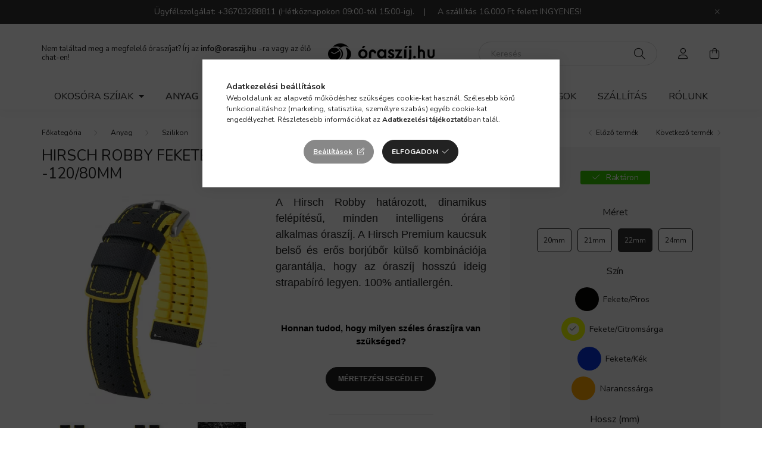

--- FILE ---
content_type: text/html; charset=UTF-8
request_url: https://www.oraszij.hu/hirsch-robby-fekete-citromsarga-oraszij-22mm-l-120-80mm
body_size: 23253
content:
<!DOCTYPE html>
<html lang="hu">
    <head>
        <meta charset="utf-8">
<meta name="description" content="Hirsch Robby Fekete/Citromsárga óraszíj - 22mm / L -120/80mm, A Hirsch Robby határozott, dinamikus felépítésű, minden intelligens órára alkalmas óraszíj. A Hirs">
<meta name="robots" content="index, follow">
<meta http-equiv="X-UA-Compatible" content="IE=Edge">
<meta property="og:site_name" content="Óraszíj.hu webáruház" />
<meta property="og:title" content="Hirsch Robby Fekete/Citromsárga óraszíj - 22mm / L -120/80mm">
<meta property="og:description" content="Hirsch Robby Fekete/Citromsárga óraszíj - 22mm / L -120/80mm, A Hirsch Robby határozott, dinamikus felépítésű, minden intelligens órára alkalmas óraszíj. A Hirs">
<meta property="og:type" content="product">
<meta property="og:url" content="https://www.oraszij.hu/hirsch-robby-fekete-citromsarga-oraszij-22mm-l-120-80mm">
<meta property="og:image" content="https://www.oraszij.hu/img/84531/0917294050-4-22/0917294050-4-22.webp">
<meta name="theme-color" content="#034637">
<meta name="msapplication-TileColor" content="#034637">
<meta name="mobile-web-app-capable" content="yes">
<meta name="apple-mobile-web-app-capable" content="yes">
<meta name="MobileOptimized" content="320">
<meta name="HandheldFriendly" content="true">

<title>Hirsch Robby Fekete/Citromsárga óraszíj - 22mm / L -120/80mm</title>


<script>
var service_type="shop";
var shop_url_main="https://www.oraszij.hu";
var actual_lang="hu";
var money_len="0";
var money_thousend=" ";
var money_dec=",";
var shop_id=84531;
var unas_design_url="https:"+"/"+"/"+"www.oraszij.hu"+"/"+"!common_design"+"/"+"base"+"/"+"002002"+"/";
var unas_design_code='002002';
var unas_base_design_code='2000';
var unas_design_ver=4;
var unas_design_subver=4;
var unas_shop_url='https://www.oraszij.hu';
var responsive="yes";
var price_nullcut_disable=1;
var config_plus=new Array();
config_plus['product_tooltip']=1;
config_plus['cart_redirect']=2;
config_plus['money_type']='Ft';
config_plus['money_type_display']='Ft';
var lang_text=new Array();

var UNAS = UNAS || {};
UNAS.shop={"base_url":'https://www.oraszij.hu',"domain":'www.oraszij.hu',"username":'straplab.unas.hu',"id":84531,"lang":'hu',"currency_type":'Ft',"currency_code":'HUF',"currency_rate":'1',"currency_length":0,"base_currency_length":0,"canonical_url":'https://www.oraszij.hu/hirsch-robby-fekete-citromsarga-oraszij-22mm-l-120-80mm'};
UNAS.design={"code":'002002',"page":'product_details'};
UNAS.api_auth="112f870e384c5c798e495099efe4f8ab";
UNAS.customer={"email":'',"id":0,"group_id":0,"without_registration":0};
UNAS.shop["category_id"]="388488";
UNAS.shop["sku"]="0917294050-4-22";
UNAS.shop["product_id"]="326510414";
UNAS.shop["only_private_customer_can_purchase"] = false;
 

UNAS.text = {
    "button_overlay_close": `Bezár`,
    "popup_window": `Felugró ablak`,
    "list": `lista`,
    "updating_in_progress": `frissítés folyamatban`,
    "updated": `frissítve`,
    "is_opened": `megnyitva`,
    "is_closed": `bezárva`,
    "deleted": `törölve`,
    "consent_granted": `hozzájárulás megadva`,
    "consent_rejected": `hozzájárulás elutasítva`,
    "field_is_incorrect": `mező hibás`,
    "error_title": `Hiba!`,
    "product_variants": `termék változatok`,
    "product_added_to_cart": `A termék a kosárba került`,
    "product_added_to_cart_with_qty_problem": `A termékből csak [qty_added_to_cart] [qty_unit] került kosárba`,
    "product_removed_from_cart": `A termék törölve a kosárból`,
    "reg_title_name": `Név`,
    "reg_title_company_name": `Cégnév`,
    "number_of_items_in_cart": `Kosárban lévő tételek száma`,
    "cart_is_empty": `A kosár üres`,
    "cart_updated": `A kosár frissült`
};



UNAS.text["delete_from_favourites"]= `Törlés a kedvencek közül`;
UNAS.text["add_to_favourites"]= `Kedvencekhez`;






window.lazySizesConfig=window.lazySizesConfig || {};
window.lazySizesConfig.loadMode=1;
window.lazySizesConfig.loadHidden=false;

window.dataLayer = window.dataLayer || [];
function gtag(){dataLayer.push(arguments)};
gtag('js', new Date());
</script>

<script src="https://www.oraszij.hu/!common_packages/jquery/jquery-3.2.1.js?mod_time=1759314983"></script>
<script src="https://www.oraszij.hu/!common_packages/jquery/plugins/migrate/migrate.js?mod_time=1759314984"></script>
<script src="https://www.oraszij.hu/!common_packages/jquery/plugins/autocomplete/autocomplete.js?mod_time=1759314983"></script>
<script src="https://www.oraszij.hu/!common_packages/jquery/plugins/tools/overlay/overlay.js?mod_time=1759314984"></script>
<script src="https://www.oraszij.hu/!common_packages/jquery/plugins/tools/toolbox/toolbox.expose.js?mod_time=1759314984"></script>
<script src="https://www.oraszij.hu/!common_packages/jquery/plugins/lazysizes/lazysizes.min.js?mod_time=1759314984"></script>
<script src="https://www.oraszij.hu/!common_packages/jquery/own/shop_common/exploded/common.js?mod_time=1764831093"></script>
<script src="https://www.oraszij.hu/!common_packages/jquery/own/shop_common/exploded/common_overlay.js?mod_time=1759314983"></script>
<script src="https://www.oraszij.hu/!common_packages/jquery/own/shop_common/exploded/common_shop_popup.js?mod_time=1759314983"></script>
<script src="https://www.oraszij.hu/!common_packages/jquery/own/shop_common/exploded/page_product_details.js?mod_time=1759314983"></script>
<script src="https://www.oraszij.hu/!common_packages/jquery/own/shop_common/exploded/function_favourites.js?mod_time=1759314983"></script>
<script src="https://www.oraszij.hu/!common_packages/jquery/own/shop_common/exploded/function_product_subscription.js?mod_time=1759314983"></script>
<script src="https://www.oraszij.hu/!common_packages/jquery/plugins/hoverintent/hoverintent.js?mod_time=1759314984"></script>
<script src="https://www.oraszij.hu/!common_packages/jquery/own/shop_tooltip/shop_tooltip.js?mod_time=1759314983"></script>
<script src="https://www.oraszij.hu/!common_packages/jquery/plugins/responsive_menu/responsive_menu-unas.js?mod_time=1759314984"></script>
<script src="https://www.oraszij.hu/!common_design/base/002000/main.js?mod_time=1759314986"></script>
<script src="https://www.oraszij.hu/!common_packages/jquery/plugins/flickity/v3/flickity.pkgd.min.js?mod_time=1759314984"></script>
<script src="https://www.oraszij.hu/!common_packages/jquery/plugins/toastr/toastr.min.js?mod_time=1759314984"></script>
<script src="https://www.oraszij.hu/!common_packages/jquery/plugins/tippy/popper-2.4.4.min.js?mod_time=1759314984"></script>
<script src="https://www.oraszij.hu/!common_packages/jquery/plugins/tippy/tippy-bundle.umd.min.js?mod_time=1759314984"></script>
<script src="https://www.oraszij.hu/!common_packages/jquery/plugins/photoswipe/photoswipe.min.js?mod_time=1759314984"></script>
<script src="https://www.oraszij.hu/!common_packages/jquery/plugins/photoswipe/photoswipe-ui-default.min.js?mod_time=1759314984"></script>

<link href="https://www.oraszij.hu/temp/shop_84531_9b19de1dee5dc141e9faa685cc2d5450.css?mod_time=1768907237" rel="stylesheet" type="text/css">

<link href="https://www.oraszij.hu/hirsch-robby-fekete-citromsarga-oraszij-22mm-l-120-80mm" rel="canonical">
<link href="https://www.oraszij.hu/shop_ordered/84531/design_pic/favicon.ico" rel="shortcut icon">
<script>
        var google_consent=1;
    
        gtag('consent', 'default', {
           'ad_storage': 'denied',
           'ad_user_data': 'denied',
           'ad_personalization': 'denied',
           'analytics_storage': 'denied',
           'functionality_storage': 'denied',
           'personalization_storage': 'denied',
           'security_storage': 'granted'
        });

    
        gtag('consent', 'update', {
           'ad_storage': 'denied',
           'ad_user_data': 'denied',
           'ad_personalization': 'denied',
           'analytics_storage': 'denied',
           'functionality_storage': 'denied',
           'personalization_storage': 'denied',
           'security_storage': 'granted'
        });

        </script>
    <script async src="https://www.googletagmanager.com/gtag/js?id=G-9JVGBXVHCF"></script>    <script>
    gtag('config', 'G-9JVGBXVHCF');

        </script>
        <script>
    var google_analytics=1;

                gtag('event', 'view_item', {
              "currency": "HUF",
              "value": '32000',
              "items": [
                  {
                      "item_id": "0917294050-4-22",
                      "item_name": "Hirsch Robby Fekete/Citromsárga óraszíj - 22mm / L -120/80mm",
                      "item_category": "Anyag/Szilikon",
                      "price": '32000'
                  }
              ],
              'non_interaction': true
            });
               </script>
           <script>
        gtag('config', 'AW-478343648');
                </script>
            <script>
        var google_ads=1;

                gtag('event','remarketing', {
            'ecomm_pagetype': 'product',
            'ecomm_prodid': ["0917294050-4-22"],
            'ecomm_totalvalue': 32000        });
            </script>
        <!-- Google Tag Manager -->
    <script>(function(w,d,s,l,i){w[l]=w[l]||[];w[l].push({'gtm.start':
            new Date().getTime(),event:'gtm.js'});var f=d.getElementsByTagName(s)[0],
            j=d.createElement(s),dl=l!='dataLayer'?'&l='+l:'';j.async=true;j.src=
            'https://www.googletagmanager.com/gtm.js?id='+i+dl;f.parentNode.insertBefore(j,f);
        })(window,document,'script','dataLayer','GTM-5PTFDSDC');</script>
    <!-- End Google Tag Manager -->

    

<!-- MailChimp Script Code-->
<script id="mcjs">
    !function(c,h,i,m,p){
        m=c.createElement(h),p=c.getElementsByTagName(h)[0],m.async=1,m.src=i,p.parentNode.insertBefore(m,p)
    }
    (document,"script","https://chimpstatic.com/mcjs-connected/js/users/6e85eb7390d81f16a4e620c24/344efefcc09d4c8d1d55673fe.js");
</script>


        <meta content="width=device-width, initial-scale=1.0" name="viewport" />
        <link rel="preconnect" href="https://fonts.gstatic.com">
        <link rel="preload" href="https://fonts.googleapis.com/css2?family=Nunito:wght@400;700&display=swap" as="style" />
        <link rel="stylesheet" href="https://fonts.googleapis.com/css2?family=Nunito:wght@400;700&display=swap" media="print" onload="this.media='all'">
        <noscript>
            <link rel="stylesheet" href="https://fonts.googleapis.com/css2?family=Nunito:wght@400;700&display=swap" />
        </noscript>
        
        
        
        
        

        
        
        
                    
            
            
            
            
            
            
            
                
        
        
    </head>

                
                
    
    
    
    
    <body class='design_ver4 design_subver1 design_subver2 design_subver3 design_subver4' id="ud_shop_artdet">
    
        <!-- Google Tag Manager (noscript) -->
    <noscript><iframe src="https://www.googletagmanager.com/ns.html?id=GTM-5PTFDSDC"
                      height="0" width="0" style="display:none;visibility:hidden"></iframe></noscript>
    <!-- End Google Tag Manager (noscript) -->
    <div id="image_to_cart" style="display:none; position:absolute; z-index:100000;"></div>
<div class="overlay_common overlay_warning" id="overlay_cart_add"></div>
<script>$(document).ready(function(){ overlay_init("cart_add",{"onBeforeLoad":false}); });</script>
<div class="overlay_common overlay_ok" id="overlay_cart_add_ok"></div>
<script>$(document).ready(function(){ overlay_init("cart_add_ok",[]); });</script>
<div id="overlay_login_outer"></div>	
	<script>
	$(document).ready(function(){
	    var login_redir_init="";

		$("#overlay_login_outer").overlay({
			onBeforeLoad: function() {
                var login_redir_temp=login_redir_init;
                if (login_redir_act!="") {
                    login_redir_temp=login_redir_act;
                    login_redir_act="";
                }

									$.ajax({
						type: "GET",
						async: true,
						url: "https://www.oraszij.hu/shop_ajax/ajax_popup_login.php",
						data: {
							shop_id:"84531",
							lang_master:"hu",
                            login_redir:login_redir_temp,
							explicit:"ok",
							get_ajax:"1"
						},
						success: function(data){
							$("#overlay_login_outer").html(data);
							if (unas_design_ver >= 5) $("#overlay_login_outer").modal('show');
							$('#overlay_login1 input[name=shop_pass_login]').keypress(function(e) {
								var code = e.keyCode ? e.keyCode : e.which;
								if(code.toString() == 13) {		
									document.form_login_overlay.submit();		
								}	
							});	
						}
					});
								},
			top: 50,
			mask: {
	color: "#000000",
	loadSpeed: 200,
	maskId: "exposeMaskOverlay",
	opacity: 0.7
},
			closeOnClick: (config_plus['overlay_close_on_click_forced'] === 1),
			onClose: function(event, overlayIndex) {
				$("#login_redir").val("");
			},
			load: false
		});
		
			});
	function overlay_login() {
		$(document).ready(function(){
			$("#overlay_login_outer").overlay().load();
		});
	}
	function overlay_login_remind() {
        if (unas_design_ver >= 5) {
            $("#overlay_remind").overlay().load();
        } else {
            $(document).ready(function () {
                $("#overlay_login_outer").overlay().close();
                setTimeout('$("#overlay_remind").overlay().load();', 250);
            });
        }
	}

    var login_redir_act="";
    function overlay_login_redir(redir) {
        login_redir_act=redir;
        $("#overlay_login_outer").overlay().load();
    }
	</script>  
	<div class="overlay_common overlay_info" id="overlay_remind"></div>
<script>$(document).ready(function(){ overlay_init("remind",[]); });</script>

	<script>
    	function overlay_login_error_remind() {
		$(document).ready(function(){
			load_login=0;
			$("#overlay_error").overlay().close();
			setTimeout('$("#overlay_remind").overlay().load();', 250);	
		});
	}
	</script>  
	<div class="overlay_common overlay_info" id="overlay_newsletter"></div>
<script>$(document).ready(function(){ overlay_init("newsletter",[]); });</script>

<script>
function overlay_newsletter() {
    $(document).ready(function(){
        $("#overlay_newsletter").overlay().load();
    });
}
</script>
<div class="overlay_common overlay_info" id="overlay_product_subscription"></div>
<script>$(document).ready(function(){ overlay_init("product_subscription",[]); });</script>
<div class="overlay_common overlay_error" id="overlay_script"></div>
<script>$(document).ready(function(){ overlay_init("script",[]); });</script>
    <script>
    $(document).ready(function() {
        $.ajax({
            type: "GET",
            url: "https://www.oraszij.hu/shop_ajax/ajax_stat.php",
            data: {master_shop_id:"84531",get_ajax:"1"}
        });
    });
    </script>
    

    <div id="container" class="page_shop_artdet_0917294050_4_22 filter-not-exists">
                        <div class="js-element nanobar js-nanobar" data-element-name="header_text_section_1">
        <div class="container">
            <div class="header_text_section_1 nanobar__inner ">
                                    <p>Ügyfélszolgálat: +36703288811 (Hétköznapokon 09:00-tól 15:00-ig).    |     A szállítás 16.000 Ft felett INGYENES! </p>
<meta charset="utf-8" /><meta charset="utf-8" />
                                <button type="button" class="btn nanobar__btn-close" onclick="closeNanobar(this,'header_text_section_1_hide','session','--nanobar-height');" aria-label="Bezár" title="Bezár">
                    <span class="icon--close"></span>
                </button>
            </div>
        </div>
    </div>
    <script>
        $(document).ready(function() {
            root.style.setProperty('--nanobar-height', getHeight($(".js-nanobar")) + "px");
        });
    </script>
    

        <header class="header js-header">
            <div class="header-inner js-header-inner">
                <div class="container">
                    <div class="row gutters-5 flex-nowrap justify-content-center align-items-center py-3 py-lg-5">
                        <div class="header__left col">
                            <div class="header__left-inner d-flex align-items-center">
                                <button type="button" class="hamburger__btn dropdown--btn d-lg-none" id="hamburger__btn" aria-label="hamburger button" data-btn-for=".hamburger__dropdown">
                                    <span class="hamburger__btn-icon icon--hamburger"></span>
                                </button>
                                
                                
                                    <div class="js-element header_text_section_2 d-none d-lg-block" data-element-name="header_text_section_2">
        <div class="element__content ">
                            <div class="element__html slide-1"><p>Nem találtad meg a megfelelő óraszíjat? Írj az <strong><a href="mailto:info@oraszij.hu">info@oraszij.hu</a> </strong>-ra vagy az élő chat-en!</p></div>
                    </div>
    </div>

                            </div>
                        </div>

                            <div id="header_logo_img" class="js-element logo col-auto flex-shrink-1" data-element-name="header_logo">
        <div class="header_logo-img-container">
            <div class="header_logo-img-wrapper">
                                                <a href="https://www.oraszij.hu/">                    <picture>
                                                <source media="(max-width: 575.98px)" srcset="https://www.oraszij.hu/!common_design/custom/straplab.unas.hu/element/layout_hu_header_logo-260x60_1_small.png?time=1622313821 143w, https://www.oraszij.hu/!common_design/custom/straplab.unas.hu/element/layout_hu_header_logo-260x60_1_small_retina.png?time=1622313821 410w" sizes="143px"/>
                                                <source srcset="https://www.oraszij.hu/!common_design/custom/straplab.unas.hu/element/layout_hu_header_logo-260x60_1_default.png?time=1622313821 1x, https://www.oraszij.hu/!common_design/custom/straplab.unas.hu/element/layout_hu_header_logo-260x60_1_default_retina.png?time=1622313821 2x" />
                        <img                              src="https://www.oraszij.hu/!common_design/custom/straplab.unas.hu/element/layout_hu_header_logo-260x60_1_default.png?time=1622313821"                             
                             alt="Óraszíj.hu webáruház                        "/>
                    </picture>
                    </a>                                        </div>
        </div>
    </div>


                        <div class="header__right col">
                            <div class="header__right-inner d-flex align-items-center justify-content-end">
                                <div class="search-box browser-is-chrome">
    <div class="search-box__inner position-relative ml-auto js-search" id="box_search_content">
        <form name="form_include_search" id="form_include_search" action="https://www.oraszij.hu/shop_search.php" method="get">
            <div class="box-search-group mb-0">
                <input data-stay-visible-breakpoint="992" name="search" id="box_search_input" value="" pattern=".{3,100}"
                       title="Hosszabb kereső kifejezést írjon be!" aria-label="Keresés" placeholder="Keresés" type="text" maxlength="100"
                       class="ac_input form-control js-search-input" autocomplete="off" required                >
                <div class="search-box__search-btn-outer input-group-append" title='Keresés'>
                    <button class="search-btn" aria-label="Keresés">
                        <span class="search-btn-icon icon--search"></span>
                    </button>
                    <button type="button" onclick="$('.js-search-smart-autocomplete').addClass('is-hidden');$(this).addClass('is-hidden');" class='search-close-btn text-right d-lg-none is-hidden' aria-label="">
                        <span class="search-close-btn-icon icon--close"></span>
                    </button>
                </div>
                <div class="search__loading">
                    <div class="loading-spinner--small"></div>
                </div>
            </div>
            <div class="search-box__mask"></div>
        </form>
        <div class="ac_results"></div>
    </div>
</div>
<script>
    $(document).ready(function(){
       $(document).on('smartSearchCreate smartSearchOpen smartSearchHasResult', function(e){
           if (e.type !== 'smartSearchOpen' || (e.type === 'smartSearchOpen' && $('.js-search-smart-autocomplete').children().length > 0)) {
               $('.search-close-btn').removeClass('is-hidden');
           }
       });
       $(document).on('smartSearchClose smartSearchEmptyResult', function(){
           $('.search-close-btn').addClass('is-hidden');
       });
       $(document).on('smartSearchInputLoseFocus', function(){
           if ($('.js-search-smart-autocomplete').length>0) {
               setTimeout(function () {
                   let height = $(window).height() - ($('.js-search-smart-autocomplete').offset().top - $(window).scrollTop()) - 20;
                   $('.search-smart-autocomplete').css('max-height', height + 'px');
               }, 300);
           }
       });
    });
</script>


                                                    <button type="button" class="profile__btn js-profile-btn dropdown--btn d-none d-lg-block" id="profile__btn" data-orders="https://www.oraszij.hu/shop_order_track.php" aria-label="profile button" data-btn-for=".profile__dropdown">
            <span class="profile__btn-icon icon--head"></span>
        </button>
            
                                <button class="cart-box__btn dropdown--btn js-cart-box-loaded-by-ajax" aria-label="cart button" type="button" data-btn-for=".cart-box__dropdown">
                                    <span class="cart-box__btn-icon icon--cart">
                                            <span id="box_cart_content" class="cart-box">            </span>
                                    </span>
                                </button>
                            </div>
                        </div>
                    </div>
                </div>
                                <nav class="navbar d-none d-lg-flex navbar-expand navbar-light">
                    <div class="container">
                        <ul class="navbar-nav mx-auto js-navbar-nav">
                                        <li class="nav-item dropdown js-nav-item-377254">
                    <a class="nav-link dropdown-toggle" href="#" role="button" data-toggle="dropdown" aria-haspopup="true" aria-expanded="false">
                    Okosóra szíjak
                    </a>

        			<ul class="dropdown-menu fade-up dropdown--cat dropdown--level-1">
            <li class="nav-item-148322">
            <a class="dropdown-item" href="https://www.oraszij.hu/Apple-watch-szij" >Apple Watch óraszíj
                        </a>
        </li>
    
    
    </ul>


            </li>
    <li class="nav-item dropdown js-nav-item-706725">
                    <a class="nav-link dropdown-toggle" href="#" role="button" data-toggle="dropdown" aria-haspopup="true" aria-expanded="false">
                    Anyag
                    </a>

        			<ul class="dropdown-menu fade-up dropdown--cat dropdown--level-1">
            <li class="nav-item-624815">
            <a class="dropdown-item" href="https://www.oraszij.hu/bor-oraszij" >Bőr
                        </a>
        </li>
            <li class="nav-item-673151">
            <a class="dropdown-item" href="https://www.oraszij.hu/szovet-oraszij" >Szövet
                        </a>
        </li>
            <li class="nav-item-388488">
            <a class="dropdown-item" href="https://www.oraszij.hu/szilikon-oraszij" >Szilikon
                        </a>
        </li>
            <li class="nav-item-720461">
            <a class="dropdown-item" href="https://www.oraszij.hu/fem-oraszij" >Fém
                        </a>
        </li>
            <li class="nav-item-893501">
            <a class="dropdown-item" href="https://www.oraszij.hu/vegan-bor-oraszij" >Vegán Bőr
                        </a>
        </li>
            <li class="nav-item-798552">
            <a class="dropdown-item" href="https://www.oraszij.hu/perlon-oraszij" >Perlon
                        </a>
        </li>
    
    
    </ul>


            </li>
    <li class="nav-item dropdown js-nav-item-956244">
                    <a class="nav-link dropdown-toggle" href="#" role="button" data-toggle="dropdown" aria-haspopup="true" aria-expanded="false">
                    Méret
                    </a>

        			<ul class="dropdown-menu fade-up dropdown--cat dropdown--level-1">
            <li class="nav-item-328006">
            <a class="dropdown-item" href="https://www.oraszij.hu/06-mm" >06mm
                        </a>
        </li>
            <li class="nav-item-363261">
            <a class="dropdown-item" href="https://www.oraszij.hu/08mm-oraszij" >08mm
                        </a>
        </li>
            <li class="nav-item-140773">
            <a class="dropdown-item" href="https://www.oraszij.hu/10mm-oraszij" >10mm
                        </a>
        </li>
            <li class="nav-item-626111">
            <a class="dropdown-item" href="https://www.oraszij.hu/12mm-oraszij" >12mm
                        </a>
        </li>
            <li class="nav-item-232117">
            <a class="dropdown-item" href="https://www.oraszij.hu/13mm" >13mm
                        </a>
        </li>
            <li class="nav-item-261211">
            <a class="dropdown-item" href="https://www.oraszij.hu/14mm-oraszij" >14mm
                        </a>
        </li>
            <li class="nav-item-247727">
            <a class="dropdown-item" href="https://www.oraszij.hu/15mm" >15mm
                        </a>
        </li>
            <li class="nav-item-560392">
            <a class="dropdown-item" href="https://www.oraszij.hu/16mm-oraszij" >16mm
                        </a>
        </li>
            <li class="nav-item-129262">
            <a class="dropdown-item" href="https://www.oraszij.hu/17mm-oraszij" >17mm
                        </a>
        </li>
            <li class="nav-item-401186">
            <a class="dropdown-item" href="https://www.oraszij.hu/18mm-oraszij" >18mm
                        </a>
        </li>
    
        <li>
        <a class="dropdown-item nav-item__all-cat" href="https://www.oraszij.hu/meret-szerinti-oraszij-valaszto">További kategóriák</a>
    </li>
    
    </ul>


            </li>
    <li class="nav-item dropdown js-nav-item-796621">
                    <a class="nav-link dropdown-toggle" href="#" role="button" data-toggle="dropdown" aria-haspopup="true" aria-expanded="false">
                    Típus
                    </a>

        			<ul class="dropdown-menu fade-up dropdown--cat dropdown--level-1">
            <li class="nav-item-884226">
            <a class="dropdown-item" href="https://www.oraszij.hu/luxus-oraszij" >Luxus
                        </a>
        </li>
            <li class="nav-item-111954">
            <a class="dropdown-item" href="https://www.oraszij.hu/vizallo-oraszij" >Vízálló
                        </a>
        </li>
            <li class="nav-item-237801">
            <a class="dropdown-item" href="https://www.oraszij.hu/klasszikus-oraszij" >Klasszikus
                        </a>
        </li>
            <li class="nav-item-579506">
            <a class="dropdown-item" href="https://www.oraszij.hu/sportos-oraszij" >Sportos
                        </a>
        </li>
            <li class="nav-item-727044">
            <a class="dropdown-item" href="https://www.oraszij.hu/vintage-oraszij" >Vintage
                        </a>
        </li>
            <li class="nav-item-687212">
            <a class="dropdown-item" href="https://www.oraszij.hu/noi-oraszij" >Női
                        </a>
        </li>
            <li class="nav-item-311784">
            <a class="dropdown-item" href="https://www.oraszij.hu/extra-hosszu-oraszij" >Extra hosszú
                        </a>
        </li>
            <li class="nav-item-474266">
            <a class="dropdown-item" href="https://www.oraszij.hu/oraszij-pillangocsathoz" >Pillangócsathoz
                        </a>
        </li>
            <li class="nav-item-452280">
            <a class="dropdown-item" href="https://www.oraszij.hu/nato-oraszij" >NATO
                        </a>
        </li>
            <li class="nav-item-854035">
            <a class="dropdown-item" href="https://www.oraszij.hu/pilota-oraszij" >Pilóta
                        </a>
        </li>
    
    
    </ul>


            </li>
    <li class="nav-item dropdown js-nav-item-312156">
                    <a class="nav-link dropdown-toggle" href="#" role="button" data-toggle="dropdown" aria-haspopup="true" aria-expanded="false">
                    Márka
                    </a>

        			<ul class="dropdown-menu fade-up dropdown--cat dropdown--level-1">
            <li class="nav-item-853502">
            <a class="dropdown-item" href="https://www.oraszij.hu/hirsch-oraszij" >Hirsch
                        </a>
        </li>
            <li class="nav-item-946678">
            <a class="dropdown-item" href="https://www.oraszij.hu/herzog-oraszij" >Herzog
                        </a>
        </li>
            <li class="nav-item-642485">
            <a class="dropdown-item" href="https://www.oraszij.hu/campagnolo-oraszij" >Campagnolo
                        </a>
        </li>
            <li class="nav-item-529703">
            <a class="dropdown-item" href="https://www.oraszij.hu/rios-oraszij" >Rios
                        </a>
        </li>
            <li class="nav-item-286216">
            <a class="dropdown-item" href="https://www.oraszij.hu/phenomenato-oraszij" >Phenomenato
                        </a>
        </li>
            <li class="nav-item-778873">
            <a class="dropdown-item" href="https://www.oraszij.hu/friedrich23-oratarto-doboz" >Friedrich23
                        </a>
        </li>
    
    
    </ul>


            </li>
    <li class="nav-item dropdown js-nav-item-366295">
                    <a class="nav-link dropdown-toggle" href="#" role="button" data-toggle="dropdown" aria-haspopup="true" aria-expanded="false">
                    Kiegészítők
                    </a>

        			<ul class="dropdown-menu fade-up dropdown--cat dropdown--level-1">
            <li class="nav-item-286760">
            <a class="dropdown-item" href="https://www.oraszij.hu/oratarto-doboz" >Óratartó doboz
                        </a>
        </li>
            <li class="nav-item-699965">
            <a class="dropdown-item" href="https://www.oraszij.hu/utazo-oratarto" >Utazó óratartó
                        </a>
        </li>
            <li class="nav-item-952088">
            <a class="dropdown-item" href="https://www.oraszij.hu/Ekszertarto-doboz" >Ékszertartó doboz
                        </a>
        </li>
            <li class="nav-item-506130">
            <a class="dropdown-item" href="https://www.oraszij.hu/Penztarca" >Pénztárca
                        </a>
        </li>
            <li class="nav-item-124630">
            <a class="dropdown-item" href="https://www.oraszij.hu/oraszij-szerelo-szerszam" >Óraszíj szerelő szerszám
                        </a>
        </li>
            <li class="nav-item-380743">
            <a class="dropdown-item" href="https://www.oraszij.hu/csatvegek" >Csatvég
                        </a>
        </li>
            <li class="nav-item-334638">
            <a class="dropdown-item" href="https://www.oraszij.hu/oraszij-stift" >Stift
                        </a>
        </li>
            <li class="nav-item-478507">
            <a class="dropdown-item" href="https://www.oraszij.hu/apple-watch-adapter" >Apple Watch adapter
                        </a>
        </li>
            <li class="nav-item-818814">
            <a class="dropdown-item" href="https://www.oraszij.hu/Samsung-galaxy-watch-ultra-adapter" >Samsung Galaxy Watch Ultra adapter
                        </a>
        </li>
            <li class="nav-item-817040">
            <a class="dropdown-item" href="https://www.oraszij.hu/oraszij-bujtato" >Óraszíj bújtató
                        </a>
        </li>
    
        <li>
        <a class="dropdown-item nav-item__all-cat" href="https://www.oraszij.hu/sct/366295/Kiegeszitok">További kategóriák</a>
    </li>
    
    </ul>


            </li>
    <li class="nav-item js-nav-item-425970">
                    <a class="nav-link" href="https://www.oraszij.hu/UJDONSAGOK">
                    ÚJDONSÁGOK
                    </a>

            </li>

    
                                    			<li class="nav-item js-nav-item-678977">
							<a class="nav-link" href="https://www.oraszij.hu/shop_contact.php?tab=shipping">
							Szállítás
							</a>

					</li>
			<li class="nav-item js-nav-item-713860">
							<a class="nav-link" href="https://www.oraszij.hu/rolunk">
							Rólunk
							</a>

					</li>
	
    
                        </ul>
                    </div>
                </nav>

                <script>
                    $(document).ready(function () {
                                                    $('.nav-item.dropdown > .nav-link').click(function (e) {
                                e.preventDefault();
                                handleCloseDropdowns();
                                var thisNavLink = $(this);
                                var thisNavItem = thisNavLink.parent();
                                var thisDropdownMenu = thisNavItem.find('.dropdown-menu');
                                var thisNavbarNav = $('.js-navbar-nav');

                                /*remove is-opened class form the rest menus (cat+plus)*/
                                thisNavbarNav.find('.show').not(thisNavItem).removeClass('show');

                                if (thisNavItem.hasClass('show')) {
                                    thisNavLink.attr('aria-expanded','false');
                                    thisNavItem.removeClass('show');
                                    thisDropdownMenu.removeClass('show');
                                } else {
                                    thisNavLink.attr('aria-expanded','true');
                                    thisNavItem.addClass('show');
                                    thisDropdownMenu.addClass('show');
                                }
                            });
                                            });
                </script>
                            </div>
        </header>
                        <main class="main">
                        
            
    <link rel="stylesheet" type="text/css" href="https://www.oraszij.hu/!common_packages/jquery/plugins/photoswipe/css/default-skin.min.css">
    <link rel="stylesheet" type="text/css" href="https://www.oraszij.hu/!common_packages/jquery/plugins/photoswipe/css/photoswipe.min.css">
    
    
    <script>
        var $clickElementToInitPs = '.js-init-ps';

        var initPhotoSwipeFromDOM = function() {
            var $pswp = $('.pswp')[0];
            var $psDatas = $('.photoSwipeDatas');

            $psDatas.each( function() {
                var $pics = $(this),
                    getItems = function() {
                        var items = [];
                        $pics.find('a').each(function() {
                            var $this = $(this),
                                $href   = $this.attr('href'),
                                $size   = $this.data('size').split('x'),
                                $width  = $size[0],
                                $height = $size[1],
                                item = {
                                    src : $href,
                                    w   : $width,
                                    h   : $height
                                };
                            items.push(item);
                        });
                        return items;
                    };

                var items = getItems();

                $($clickElementToInitPs).on('click', function (event) {
                    var $this = $(this);
                    event.preventDefault();

                    var $index = parseInt($this.attr('data-loop-index'));
                    var options = {
                        index: $index,
                        history: false,
                        bgOpacity: 0.5,
                        shareEl: false,
                        showHideOpacity: true,
                        getThumbBoundsFn: function (index) {
                            /** azon képeről nagyítson a photoswipe, melyek láthatók
                             **/
                            var thumbnails = $($clickElementToInitPs).map(function() {
                                var $this = $(this);
                                if ($this.is(":visible")) {
                                    return this;
                                }
                            }).get();
                            var thumbnail = thumbnails[index];
                            var pageYScroll = window.pageYOffset || document.documentElement.scrollTop;
                            var zoomedImgHeight = items[index].h;
                            var zoomedImgWidth = items[index].w;
                            var zoomedImgRatio = zoomedImgHeight / zoomedImgWidth;
                            var rect = thumbnail.getBoundingClientRect();
                            var zoomableImgHeight = rect.height;
                            var zoomableImgWidth = rect.width;
                            var zoomableImgRatio = (zoomableImgHeight / zoomableImgWidth);
                            var offsetY = 0;
                            var offsetX = 0;
                            var returnWidth = zoomableImgWidth;

                            if (zoomedImgRatio < 1) { /* a nagyított kép fekvő */
                                if (zoomedImgWidth < zoomableImgWidth) { /*A nagyított kép keskenyebb */
                                    offsetX = (zoomableImgWidth - zoomedImgWidth) / 2;
                                    offsetY = (Math.abs(zoomableImgHeight - zoomedImgHeight)) / 2;
                                    returnWidth = zoomedImgWidth;
                                } else { /*A nagyított kép szélesebb */
                                    offsetY = (zoomableImgHeight - (zoomableImgWidth * zoomedImgRatio)) / 2;
                                }

                            } else if (zoomedImgRatio > 1) { /* a nagyított kép álló */
                                if (zoomedImgHeight < zoomableImgHeight) { /*A nagyított kép alacsonyabb */
                                    offsetX = (zoomableImgWidth - zoomedImgWidth) / 2;
                                    offsetY = (zoomableImgHeight - zoomedImgHeight) / 2;
                                    returnWidth = zoomedImgWidth;
                                } else { /*A nagyított kép magasabb */
                                    offsetX = (zoomableImgWidth - (zoomableImgHeight / zoomedImgRatio)) / 2;
                                    if (zoomedImgRatio > zoomableImgRatio) returnWidth = zoomableImgHeight / zoomedImgRatio;
                                }
                            } else { /*A nagyított kép négyzetes */
                                if (zoomedImgWidth < zoomableImgWidth) { /*A nagyított kép keskenyebb */
                                    offsetX = (zoomableImgWidth - zoomedImgWidth) / 2;
                                    offsetY = (Math.abs(zoomableImgHeight - zoomedImgHeight)) / 2;
                                    returnWidth = zoomedImgWidth;
                                } else { /*A nagyított kép szélesebb */
                                    offsetY = (zoomableImgHeight - zoomableImgWidth) / 2;
                                }
                            }

                            return {x: rect.left + offsetX, y: rect.top + pageYScroll + offsetY, w: returnWidth};
                        },
                        getDoubleTapZoom: function (isMouseClick, item) {
                            if (isMouseClick) {
                                return 1;
                            } else {
                                return item.initialZoomLevel < 0.7 ? 1 : 1.5;
                            }
                        }
                    };

                    var photoSwipe = new PhotoSwipe($pswp, PhotoSwipeUI_Default, items, options);
                    photoSwipe.init();
                });
            });
        };
    </script>

    
    
<div id="page_artdet_content" class="artdet artdet--type-1">
            <div class="fixed-cart bg-primary shadow-sm js-fixed-cart" id="artdet__fixed-cart">
            <div class="container">
                <div class="row gutters-5 align-items-center py-3">
                    <div class="col-auto">
                        <img class="navbar__fixed-cart-img lazyload" width="50" height="50" src="https://www.oraszij.hu/main_pic/space.gif" data-src="https://www.oraszij.hu/img/84531/0917294050-4-22/50x50,r/0917294050-4-22.webp?time=1695725138" data-srcset="https://www.oraszij.hu/img/84531/0917294050-4-22/100x100,r/0917294050-4-22.webp?time=1695725138 2x" alt="Hirsch Robby Fekete/Citromsárga óraszíj - 22mm / L -120/80mm" />
                    </div>
                    <div class="col">
                        <div class="d-flex flex-column flex-md-row align-items-md-center">
                            <div class="fixed-cart__name line-clamp--2-12">  Hirsch Robby Fekete/Citromsárga óraszíj - 22mm / L -120/80mm
</div>
                                                            <div class="fixed-cart__price with-rrp row gutters-5 align-items-baseline ml-md-auto ">
                                                                            <div class="artdet__price-base product-price--base">
                                            <span class="fixed-cart__price-base-value"><span id='price_net_brutto_0917294050__unas__4__unas__22' class='price_net_brutto_0917294050__unas__4__unas__22'>32 000</span> Ft</span>                                        </div>
                                                                                                        </div>
                                                    </div>
                    </div>
                    <div class="col-auto">
                        <button class="navbar__fixed-cart-btn btn btn-primary" type="button" onclick="$('.artdet__cart-btn').trigger('click');"  >Kosárba</button>
                    </div>
                </div>
            </div>
        </div>
        <script>
            $(document).ready(function () {
                var $itemVisibilityCheck = $(".js-main-cart-btn");
                var $stickyElement = $(".js-fixed-cart");

                $(window).scroll(function () {
                    if ($(this).scrollTop() + 60 > $itemVisibilityCheck.offset().top) {
                        $stickyElement.addClass('is-visible');
                    } else {
                        $stickyElement.removeClass('is-visible');
                    }
                });
            });
        </script>
        <div class="artdet__breadcrumb-prev-next">
        <div class="container">
            <div class="row gutters-10">
                <div class="col-md">
                        <nav id="breadcrumb" aria-label="breadcrumb">
                                <ol class="breadcrumb level-2">
                <li class="breadcrumb-item">
                                        <a class="breadcrumb-item breadcrumb-item--home" href="https://www.oraszij.hu/sct/0/" aria-label="Főkategória" title="Főkategória"></a>
                                    </li>
                                <li class="breadcrumb-item">
                                        <a class="breadcrumb-item" href="https://www.oraszij.hu/sct/706725/Anyag">Anyag</a>
                                    </li>
                                <li class="breadcrumb-item">
                                        <a class="breadcrumb-item" href="https://www.oraszij.hu/szilikon-oraszij">Szilikon</a>
                                    </li>
                            </ol>
            <script>
                $("document").ready(function(){
                                        $(".js-nav-item-706725").addClass("active");
                                        $(".js-nav-item-388488").addClass("active");
                                    });
            </script>
                </nav>

                </div>
                                    <div class="col-md-auto">
                        <div class="artdet__pagination d-flex py-3 py-md-0 mb-3 mb-md-4">
                            <button class="artdet__pagination-btn artdet__pagination-prev btn btn-text icon--b-arrow-left" type="button" onclick="product_det_prevnext('https://www.oraszij.hu/hirsch-robby-fekete-citromsarga-oraszij-22mm-l-120-80mm','?cat=388488&sku=0917294050-4-22&action=prev_js')">Előző termék</button>
                            <button class="artdet__pagination-btn artdet__pagination-next btn btn-text icon--a-arrow-right ml-auto ml-md-5" type="button" onclick="product_det_prevnext('https://www.oraszij.hu/hirsch-robby-fekete-citromsarga-oraszij-22mm-l-120-80mm','?cat=388488&sku=0917294050-4-22&action=next_js')" >Következő termék</button>
                        </div>
                    </div>
                            </div>
        </div>
    </div>

    <script>
<!--
var lang_text_warning=`Figyelem!`
var lang_text_required_fields_missing=`Kérjük töltsd ki a kötelező mezők mindegyikét!`
function formsubmit_artdet() {
   cart_add("0917294050__unas__4__unas__22","",null,1)
}
$(document).ready(function(){
	select_base_price("0917294050__unas__4__unas__22",1);
	egyeb_ar1_netto['0917294050__unas__4__unas__22'][1]=0;
egyeb_ar1_brutto['0917294050__unas__4__unas__22'][1]=0;
egyeb_ar1_orig_netto['0917294050__unas__4__unas__22'][1]=0;
egyeb_ar1_orig_brutto['0917294050__unas__4__unas__22'][1]=0;
egyeb_ar1_netto['0917294050__unas__4__unas__22'][2]=0;
egyeb_ar1_brutto['0917294050__unas__4__unas__22'][2]=0;
egyeb_ar1_orig_netto['0917294050__unas__4__unas__22'][2]=0;
egyeb_ar1_orig_brutto['0917294050__unas__4__unas__22'][2]=0;
egyeb_ar1_netto['0917294050__unas__4__unas__22'][3]=1968.5039375;
egyeb_ar1_brutto['0917294050__unas__4__unas__22'][3]=2500;
egyeb_ar1_orig_netto['0917294050__unas__4__unas__22'][3]=1968.5039375;
egyeb_ar1_orig_brutto['0917294050__unas__4__unas__22'][3]=2500;
egyeb_ar1_netto['0917294050__unas__4__unas__22'][4]=1968.5039375;
egyeb_ar1_brutto['0917294050__unas__4__unas__22'][4]=2500;
egyeb_ar1_orig_netto['0917294050__unas__4__unas__22'][4]=1968.5039375;
egyeb_ar1_orig_brutto['0917294050__unas__4__unas__22'][4]=2500;
egyeb_ar1_netto['0917294050__unas__4__unas__22'][0]=0;
egyeb_ar1_brutto['0917294050__unas__4__unas__22'][0]=0;
egyeb_ar1_orig_netto['0917294050__unas__4__unas__22'][0]=0;
egyeb_ar1_orig_brutto['0917294050__unas__4__unas__22'][0]=0;

	
	$("#egyeb_list1_0917294050__unas__4__unas__22").change(function () {
		change_egyeb("0917294050__unas__4__unas__22");
	});
	$("#egyeb_list2_0917294050__unas__4__unas__22").change(function () {
		change_egyeb("0917294050__unas__4__unas__22");
	});
	$("#egyeb_list3_0917294050__unas__4__unas__22").change(function () {
		change_egyeb("0917294050__unas__4__unas__22");
	});
	change_egyeb("0917294050__unas__4__unas__22");
});
// -->
</script>


    <form name="form_temp_artdet">

    <div class="artdet__pic-data-wrap mb-3 mb-lg-5 js-product">
        <div class="container">
            <div class="row main-block">
                <div class="artdet__img-data-left col-md-6 col-lg-7 col-xl-8">
                    <div class="artdet__name-wrap mb-4">
                        <div class="row align-items-center">
                            <div class="col-sm col-md-12 col-xl">
                                <div class="d-flex flex-wrap align-items-center">
                                                                        <h1 class='artdet__name line-clamp--3-12'>  Hirsch Robby Fekete/Citromsárga óraszíj - 22mm / L -120/80mm
</h1>
                                </div>
                            </div>
                                                    </div>
                    </div>
                    <div class="row">
                        <div class="artdet__img-outer col-xl-6">
                            		                            <div class='artdet__img-inner has-image'>
                                                                
                                <div class="artdet__alts js-alts carousel mb-5" data-flickity='{ "cellAlign": "left", "contain": true, "lazyLoad": true, "watchCSS": true }'>
                                    <div class="carousel-cell artdet__alt-img js-init-ps" data-loop-index="0">
                                        		                                        <img class="artdet__img-main" width="500" height="500"
                                             src="https://www.oraszij.hu/img/84531/0917294050-4-22/500x500,r/0917294050-4-22.webp?time=1695725138"
                                             srcset="https://www.oraszij.hu/img/84531/0917294050-4-22/1000x1000,r/0917294050-4-22.webp?time=1695725138 2x"
                                             alt="Hirsch Robby Fekete/Citromsárga óraszíj - 22mm / L -120/80mm" title="Hirsch Robby Fekete/Citromsárga óraszíj - 22mm / L -120/80mm" id="main_image" />
                                    </div>
                                                                                                                        <div class="carousel-cell artdet__alt-img js-init-ps d-xl-none" data-loop-index="1">
                                                <img class="artdet__img--alt carousel__lazy-image" width="500" height="500"
                                                     src="https://www.oraszij.hu/main_pic/space.gif"
                                                     data-flickity-lazyload-src="https://www.oraszij.hu/img/84531/0917294050-4-22_altpic_1/500x500,r/0917294050-4-22.webp?time=1695725138"
                                                                                                                    data-flickity-lazyload-srcset="https://www.oraszij.hu/img/84531/0917294050-4-22_altpic_1/1000x1000,r/0917294050-4-22.webp?time=1695725138 2x"
                                                                                                             alt="Hirsch Robby Fekete/Citromsárga óraszíj - 22mm / L -120/80mm" title="Hirsch Robby Fekete/Citromsárga óraszíj - 22mm / L -120/80mm" />
                                            </div>
                                                                                    <div class="carousel-cell artdet__alt-img js-init-ps d-xl-none" data-loop-index="2">
                                                <img class="artdet__img--alt carousel__lazy-image" width="500" height="500"
                                                     src="https://www.oraszij.hu/main_pic/space.gif"
                                                     data-flickity-lazyload-src="https://www.oraszij.hu/img/84531/0917294050-4-22_altpic_2/500x500,r/0917294050-4-22.webp?time=1695725138"
                                                                                                                    data-flickity-lazyload-srcset="https://www.oraszij.hu/img/84531/0917294050-4-22_altpic_2/1000x1000,r/0917294050-4-22.webp?time=1695725138 2x"
                                                                                                             alt="Hirsch Robby Fekete/Citromsárga óraszíj - 22mm / L -120/80mm" title="Hirsch Robby Fekete/Citromsárga óraszíj - 22mm / L -120/80mm" />
                                            </div>
                                                                                    <div class="carousel-cell artdet__alt-img js-init-ps d-xl-none" data-loop-index="3">
                                                <img class="artdet__img--alt carousel__lazy-image" width="500" height="500"
                                                     src="https://www.oraszij.hu/main_pic/space.gif"
                                                     data-flickity-lazyload-src="https://www.oraszij.hu/img/84531/0917294050-4-22_altpic_3/500x500,r/0917294050-4-22.webp?time=1695725138"
                                                                                                                    data-flickity-lazyload-srcset="https://www.oraszij.hu/img/84531/0917294050-4-22_altpic_3/1000x1000,r/0917294050-4-22.webp?time=1695725138 2x"
                                                                                                             alt="Hirsch Robby Fekete/Citromsárga óraszíj - 22mm / L -120/80mm" title="Hirsch Robby Fekete/Citromsárga óraszíj - 22mm / L -120/80mm" />
                                            </div>
                                                                                                            </div>

                                                                    <div class="artdet__img-thumbs d-none d-xl-block mb-2">
                                        <div class="row gutters-12">
                                            <div class="col-md-4 d-none">
                                                <div class="artdet__img--thumb-wrap">
                                                    <img class="artdet__img--thumb-main lazyload" width="150" height="150"
                                                         src="https://www.oraszij.hu/main_pic/space.gif"
                                                         data-src="https://www.oraszij.hu/img/84531/0917294050-4-22/150x150,r/0917294050-4-22.webp?time=1695725138"
                                                                                                                            data-srcset="https://www.oraszij.hu/img/84531/0917294050-4-22/300x300,r/0917294050-4-22.webp?time=1695725138 2x"
                                                                                                                     alt="Hirsch Robby Fekete/Citromsárga óraszíj - 22mm / L -120/80mm" title="Hirsch Robby Fekete/Citromsárga óraszíj - 22mm / L -120/80mm" />
                                                </div>
                                            </div>
                                                                                            <div class="col-md-4">
                                                    <div class="artdet__img--thumb-wrap js-init-ps" data-loop-index="1">
                                                        <img class="artdet__img--thumb lazyload" width="150" height="150"
                                                             src="https://www.oraszij.hu/main_pic/space.gif"
                                                             data-src="https://www.oraszij.hu/img/84531/0917294050-4-22_altpic_1/150x150,r/0917294050-4-22.webp?time=1695725138"
                                                                                                                                    data-srcset="https://www.oraszij.hu/img/84531/0917294050-4-22_altpic_1/300x300,r/0917294050-4-22.webp?time=1695725138 2x"
                                                                                                                             alt="Hirsch Robby Fekete/Citromsárga óraszíj - 22mm / L -120/80mm" title="Hirsch Robby Fekete/Citromsárga óraszíj - 22mm / L -120/80mm" />
                                                    </div>
                                                </div>
                                                                                            <div class="col-md-4">
                                                    <div class="artdet__img--thumb-wrap js-init-ps" data-loop-index="2">
                                                        <img class="artdet__img--thumb lazyload" width="150" height="150"
                                                             src="https://www.oraszij.hu/main_pic/space.gif"
                                                             data-src="https://www.oraszij.hu/img/84531/0917294050-4-22_altpic_2/150x150,r/0917294050-4-22.webp?time=1695725138"
                                                                                                                                    data-srcset="https://www.oraszij.hu/img/84531/0917294050-4-22_altpic_2/300x300,r/0917294050-4-22.webp?time=1695725138 2x"
                                                                                                                             alt="Hirsch Robby Fekete/Citromsárga óraszíj - 22mm / L -120/80mm" title="Hirsch Robby Fekete/Citromsárga óraszíj - 22mm / L -120/80mm" />
                                                    </div>
                                                </div>
                                                                                            <div class="col-md-4">
                                                    <div class="artdet__img--thumb-wrap js-init-ps" data-loop-index="3">
                                                        <img class="artdet__img--thumb lazyload" width="150" height="150"
                                                             src="https://www.oraszij.hu/main_pic/space.gif"
                                                             data-src="https://www.oraszij.hu/img/84531/0917294050-4-22_altpic_3/150x150,r/0917294050-4-22.webp?time=1695725138"
                                                                                                                                    data-srcset="https://www.oraszij.hu/img/84531/0917294050-4-22_altpic_3/300x300,r/0917294050-4-22.webp?time=1695725138 2x"
                                                                                                                             alt="Hirsch Robby Fekete/Citromsárga óraszíj - 22mm / L -120/80mm" title="Hirsch Robby Fekete/Citromsárga óraszíj - 22mm / L -120/80mm" />
                                                    </div>
                                                </div>
                                                                                    </div>
                                    </div>

                                                                                                        
                                                                    <script>
                                        $(document).ready(function() {
                                            initPhotoSwipeFromDOM();
                                        });
                                    </script>

                                    <div class="photoSwipeDatas invisible">
                                        <a href="https://www.oraszij.hu/img/84531/0917294050-4-22/0917294050-4-22.webp?time=1695725138" data-size="805x1000"></a>
                                                                                                                                                                                        <a href="https://www.oraszij.hu/img/84531/0917294050-4-22_altpic_1/0917294050-4-22.webp?time=1695725138" data-size="805x1000"></a>
                                                                                                                                                                                                <a href="https://www.oraszij.hu/img/84531/0917294050-4-22_altpic_2/0917294050-4-22.webp?time=1695725138" data-size="805x1000"></a>
                                                                                                                                                                                                <a href="https://www.oraszij.hu/img/84531/0917294050-4-22_altpic_3/0917294050-4-22.webp?time=1695725138" data-size="1000x1250"></a>
                                                                                                                                                                        </div>
                                
                                                            </div>
                            		                        </div>
                        <div class="artdet__data-left col-xl-6">
                                                            <div id="artdet__short-descrition" class="artdet__short-descripton mb-5">
                                    <div class="artdet__short-descripton-content text-justify font-s font-sm-m mb-5"><p><span style="font-size: 18px; font-family: tahoma, arial, helvetica, sans-serif;">A Hirsch Robby határozott, dinamikus felépítésű, minden intelligens órára alkalmas óraszíj. A Hirsch Premium kaucsuk belső és erős borjúbőr külső kombinációja garantálja, hogy az óraszíj hosszú ideig strapabíró legyen. 100% antiallergén. </span></p><br /><meta charset="utf-8" />
<p style="text-align: center;"><br /><span style="font-size: 15px; color: #000000;"><strong><span style="font-family: tahoma, arial, helvetica, sans-serif;">Honnan tudod, hogy milyen széles óraszíjra van szükséged?</span></strong></span></p>
<p style="text-align: center;"><span style="color: #000000; font-size: 15px;"><span style="font-family: tahoma, arial, helvetica, sans-serif;"><br /><a class="text-layer-text-btn btn btn-primary" href="https://www.oraszij.hu/shop_ordered/84531/pic/Oraszij-meretezesi-segedlet.pdf" target="_blank" rel="noopener" style="margin-bottom: 30px;">Méretezési segédlet</a></span></span></p>
<hr style="width: 50%; margin: auto;" />
<div style="text-align: center;"><br />
<table style="display: inline-block; width: 263px; height: 188px;">
<tbody>
<tr style="height: 131px;">
<td style="text-align: center; width: 71px; height: 118px;">
<p><br /><img src="https://www.oraszij.hu/shop_ordered/84531/pic/gls_logo.png" width="60" height="30" alt="" /><br /><strong><span style="font-family: tahoma, arial, helvetica, sans-serif; font-size: 15px;"><br />1490 Ft</span></strong></p>
</td>
<td style="text-align: center; width: 93px; height: 118px;">
<p><br /><img src="https://www.oraszij.hu/shop_ordered/84531/pic/gls_cs_logo.png" alt="" width="60" height="30" /><br /><strong><span style="font-family: tahoma, arial, helvetica, sans-serif; font-size: 15px;"><br />990 Ft</span></strong></p>
</td>
<td style="text-align: center; width: 76px; height: 118px;"><br /><img src="https://www.oraszij.hu/shop_ordered/84531/pic/foxpost_logo.png" alt="" width="60" height="30" /><br /><strong><span style="font-family: tahoma, arial, helvetica, sans-serif; font-size: 15px;"><br />950 Ft</span></strong></td>
</tr>
<tr style="height: 57px;">
<td colspan="3" style="text-align: center; width: 252px; height: 70px;"><strong><span style="font-family: tahoma, arial, helvetica, sans-serif; font-size: 16px;">Ingyenes szállítás</span></strong><br /><span style="font-size: 14px;">16.000 Ft felett</span></td>
</tr>
</tbody>
</table>
<br /><br /><hr style="width: 50%; margin: auto;" />
<p>&nbsp;</p>
</div></div>
                                                                    </div>
                            
                                                            <div id="artdet__param-spec" class="mb-5">
                                    <div class="artdet__spec-params font-xs font-sm-m mb-5">
                                                                            <div class="artdet__spec-param py-3 product_param_type_text" id="page_artdet_product_param_spec_877866" >
                    <div class="row gutters-10 align-items-center text-left">
                        <div class="col-5">
                            <div class="artdet__spec-param-title d-inline-block position-relative">
                                <span class="param-name">Márka</span>                            </div>
                        </div>
                        <div class="col-7">
                            <div class="artdet__spec-param-value">
                                                                    Hirsch
                                                            </div>
                        </div>
                    </div>
                </div>
                                                <div class="artdet__spec-param py-3 product_param_type_text" id="page_artdet_product_param_spec_581409" >
                    <div class="row gutters-10 align-items-center text-left">
                        <div class="col-5">
                            <div class="artdet__spec-param-title d-inline-block position-relative">
                                <span class="param-name">Típus</span>                            </div>
                        </div>
                        <div class="col-7">
                            <div class="artdet__spec-param-value">
                                                                    Sportos
                                                            </div>
                        </div>
                    </div>
                </div>
                                                <div class="artdet__spec-param py-3 product_param_type_text" id="page_artdet_product_param_spec_4206957" >
                    <div class="row gutters-10 align-items-center text-left">
                        <div class="col-5">
                            <div class="artdet__spec-param-title d-inline-block position-relative">
                                <span class="param-name">Szélesség a toknál</span>                            </div>
                        </div>
                        <div class="col-7">
                            <div class="artdet__spec-param-value">
                                                                    22mm
                                                            </div>
                        </div>
                    </div>
                </div>
                                                <div class="artdet__spec-param py-3 product_param_type_text" id="page_artdet_product_param_spec_4206972" >
                    <div class="row gutters-10 align-items-center text-left">
                        <div class="col-5">
                            <div class="artdet__spec-param-title d-inline-block position-relative">
                                <span class="param-name">Hosszúság</span>                            </div>
                        </div>
                        <div class="col-7">
                            <div class="artdet__spec-param-value">
                                                                    L -120/80mm
                                                            </div>
                        </div>
                    </div>
                </div>
                                                <div class="artdet__spec-param py-3 product_param_type_text" id="page_artdet_product_param_spec_3398759" >
                    <div class="row gutters-10 align-items-center text-left">
                        <div class="col-5">
                            <div class="artdet__spec-param-title d-inline-block position-relative">
                                <span class="param-name">Ajánlott csuklóméret (cm)</span>                            </div>
                        </div>
                        <div class="col-7">
                            <div class="artdet__spec-param-value">
                                                                    17-22 cm
                                                            </div>
                        </div>
                    </div>
                </div>
                                                <div class="artdet__spec-param py-3 product_param_type_text" id="page_artdet_product_param_spec_3476924" >
                    <div class="row gutters-10 align-items-center text-left">
                        <div class="col-5">
                            <div class="artdet__spec-param-title d-inline-block position-relative">
                                <span class="param-name">Gyorszáras</span>                            </div>
                        </div>
                        <div class="col-7">
                            <div class="artdet__spec-param-value">
                                                                    Igen
                                                            </div>
                        </div>
                    </div>
                </div>
                                                <div class="artdet__spec-param py-3 product_param_type_text" id="page_artdet_product_param_spec_4269352" >
                    <div class="row gutters-10 align-items-center text-left">
                        <div class="col-5">
                            <div class="artdet__spec-param-title d-inline-block position-relative">
                                <span class="param-name">Rugós stift</span>                            </div>
                        </div>
                        <div class="col-7">
                            <div class="artdet__spec-param-value">
                                                                    Jár hozzá
                                                            </div>
                        </div>
                    </div>
                </div>
                        
                                    </div>
                                                                    </div>
                            
                            
                                                    </div>
                    </div>
                </div>
                <div class="artdet__data-right col-md-6 col-lg-5 col-xl-4">
                    <div class="artdet__data-right-inner">
                                                    <div class="artdet__badges2 mb-5">
                                <div class="row gutters-5 justify-content-center">
                                                                            <div class="artdet__stock-wrap col-12 text-center">
                                            <div class="artdet__stock badge badge--2 badge--stock on-stock">
                                                <div class="artdet__stock-text product-stock-text"
                                                        >

                                                    <div class="artdet__stock-title product-stock-title icon--b-check">
                                                                                                                                                                                    Raktáron
                                                            
                                                                                                                                                                        </div>
                                                </div>
                                            </div>
                                        </div>
                                    
                                                                    </div>
                            </div>
                        
                                                    <div id="artdet__type" class="product-type product-type--button pb-5 mb-5 border-bottom">
                                                                                                            <div class="product-type__item row gutters-5 align-items-center" id="page_artdet_product_type_485594">
                                            <div class="product-type__title col-12 d-inline-flex align-items-center justify-content-center position-relative">
                                                <span class="param-name">Méret</span>                                            </div>
                                            <div class="product-type__values col-12 d-inline-flex justify-content-center flex-wrap">
                                                                                                <div class="product-type__value-outer-wrap d-flex align-items-center">
                                                    <div class='product-type__value-wrap m-2 product-type__value--text is-base' onclick='product_type_mod("485594","20mm");' data-sku='0912094050-4-20' >
                                                        <a onclick="return false;" class='product-type__value-link d-flex align-items-center justify-content-center position-relative' href='https://www.oraszij.hu/hirsch-robby-fekete-piros-oraszij-20mm-l-120-80mm' aria-label="20mm">                                                        <span class='product-type__value text-truncate font-s'>20mm</span>
                                                        </a>                                                    </div>
                                                                                                    </div>
                                                                                                <div class="product-type__value-outer-wrap d-flex align-items-center">
                                                    <div class='product-type__value-wrap m-2 product-type__value--text' onclick='product_type_mod("485594","21mm");' data-sku='0912094050-4-21' >
                                                        <a onclick="return false;" class='product-type__value-link d-flex align-items-center justify-content-center position-relative' href='https://www.oraszij.hu/hirsch-robby-fekete-piros-oraszij-21mm-l-120-80mm' aria-label="21mm">                                                        <span class='product-type__value text-truncate font-s'>21mm</span>
                                                        </a>                                                    </div>
                                                                                                    </div>
                                                                                                <div class="product-type__value-outer-wrap d-flex align-items-center">
                                                    <div class='product-type__value-wrap m-2 product-type__value--text is-active' data-sku='0912094050-4-22' >
                                                        <a onclick="return false;" class='product-type__value-link d-flex align-items-center justify-content-center position-relative' href='https://www.oraszij.hu/hirsch-robby-fekete-piros-oraszij-22mm-l-120-80mm' aria-label="22mm">                                                        <span class='product-type__value text-truncate font-s'>22mm</span>
                                                        </a>                                                    </div>
                                                                                                    </div>
                                                                                                <div class="product-type__value-outer-wrap d-flex align-items-center">
                                                    <div class='product-type__value-wrap m-2 product-type__value--text' onclick='product_type_mod("485594","24mm");' data-sku='0912094050-4-24' >
                                                        <a onclick="return false;" class='product-type__value-link d-flex align-items-center justify-content-center position-relative' href='https://www.oraszij.hu/hirsch-robby-fekete-piros-oraszij-24mm-l-120-80mm' aria-label="24mm">                                                        <span class='product-type__value text-truncate font-s'>24mm</span>
                                                        </a>                                                    </div>
                                                                                                    </div>
                                                                                                <input class='product_type_select' type='hidden' id='param_type_485594' data-param_id='485594' value='22mm' />
                                            </div>
                                        </div>
                                                                            <div class="product-type__item row gutters-5 align-items-center" id="page_artdet_product_type_3191827">
                                            <div class="product-type__title col-12 d-inline-flex align-items-center justify-content-center position-relative">
                                                <span class="param-name">Szín</span>                                            </div>
                                            <div class="product-type__values col-12 d-inline-flex justify-content-center flex-wrap">
                                                                                                <div class="product-type__value-outer-wrap d-flex align-items-center">
                                                    <div class='product-type__value-wrap m-2 product-type__value--color_text is-base' onclick='product_type_mod("3191827","080504");' data-sku='0912094050-4-22' style="background-color:#080504;" data-hexa="080504">
                                                        <a onclick="return false;" class='product-type__value-link d-flex align-items-center justify-content-center position-relative' href='https://www.oraszij.hu/hirsch-robby-fekete-piros-oraszij-22mm-l-120-80mm' aria-label="Fekete/Piros">                                                        <span class='product-type__value text-truncate font-s'>&nbsp;&nbsp;</span>
                                                        </a>                                                    </div>
                                                                                                        <span class='d-flex align-items-center justify-content-start position-relative pl-1 mr-4' onclick='product_type_mod("3191827","080504");'>Fekete/Piros</span>
                                                                                                    </div>
                                                                                                <div class="product-type__value-outer-wrap d-flex align-items-center">
                                                    <div class='product-type__value-wrap m-2 product-type__value--color_text is-active' data-sku='0917294050-4-22' style="background-color:#eeff00;" data-hexa="eeff00">
                                                        <a onclick="return false;" class='product-type__value-link d-flex align-items-center justify-content-center position-relative' href='https://www.oraszij.hu/hirsch-robby-fekete-citromsarga-oraszij-22mm-l-120-80mm' aria-label="Fekete/Citromsárga">                                                        <span class='product-type__value text-truncate font-s'>&nbsp;&nbsp;</span>
                                                        </a>                                                    </div>
                                                                                                        <span class='d-flex align-items-center justify-content-start position-relative pl-1 mr-4'>Fekete/Citromsárga</span>
                                                                                                    </div>
                                                                                                <div class="product-type__value-outer-wrap d-flex align-items-center">
                                                    <div class='product-type__value-wrap m-2 product-type__value--color_text' onclick='product_type_mod("3191827","0731db");' data-sku='0918094050-4-22' style="background-color:#0731db;" data-hexa="0731db">
                                                        <a onclick="return false;" class='product-type__value-link d-flex align-items-center justify-content-center position-relative' href='https://www.oraszij.hu/hirsch-robby-fekete-kek-oraszij-22mm-l-120-80mm' aria-label="Fekete/Kék">                                                        <span class='product-type__value text-truncate font-s'>&nbsp;&nbsp;</span>
                                                        </a>                                                    </div>
                                                                                                        <span class='d-flex align-items-center justify-content-start position-relative pl-1 mr-4' onclick='product_type_mod("3191827","0731db");'>Fekete/Kék</span>
                                                                                                    </div>
                                                                                                <div class="product-type__value-outer-wrap d-flex align-items-center">
                                                    <div class='product-type__value-wrap m-2 product-type__value--color_text' onclick='product_type_mod("3191827","ffa500");' data-sku='0917694050-4-22' style="background-color:#ffa500;" data-hexa="ffa500">
                                                        <a onclick="return false;" class='product-type__value-link d-flex align-items-center justify-content-center position-relative' href='https://www.oraszij.hu/hirsch-robby-fekete-narancssarga-oraszij-22mm-l-120-80mm' aria-label="Narancssárga">                                                        <span class='product-type__value text-truncate font-s'>&nbsp;&nbsp;</span>
                                                        </a>                                                    </div>
                                                                                                        <span class='d-flex align-items-center justify-content-start position-relative pl-1 mr-4' onclick='product_type_mod("3191827","ffa500");'>Narancssárga</span>
                                                                                                    </div>
                                                                                                <input class='product_type_select' type='hidden' id='param_type_3191827' data-param_id='3191827' value='eeff00' />
                                            </div>
                                        </div>
                                                                            <div class="product-type__item row gutters-5 align-items-center" id="page_artdet_product_type_3303367">
                                            <div class="product-type__title col-12 d-inline-flex align-items-center justify-content-center position-relative">
                                                <span class="param-name">Hossz (mm)</span>                                            </div>
                                            <div class="product-type__values col-12 d-inline-flex justify-content-center flex-wrap">
                                                                                                <div class="product-type__value-outer-wrap d-flex align-items-center">
                                                    <div class='product-type__value-wrap m-2 product-type__value--text is-active is-base' data-sku='0917294050-4-22' >
                                                        <a onclick="return false;" class='product-type__value-link d-flex align-items-center justify-content-center position-relative' href='https://www.oraszij.hu/hirsch-robby-fekete-citromsarga-oraszij-22mm-l-120-80mm' aria-label="L -120/80">                                                        <span class='product-type__value text-truncate font-s'>L -120/80</span>
                                                        </a>                                                    </div>
                                                                                                    </div>
                                                                                                <input class='product_type_select' type='hidden' id='param_type_3303367' data-param_id='3303367' value='L -120/80' />
                                            </div>
                                        </div>
                                                                                                </div>
                        
                        
                                                    <div class="variants-params-spec-wrap border-bottom pb-5 mb-5">

                                
                                                                     <input type="hidden" name="egyeb_nev2" id="temp_egyeb_nev2" value="" /><input type="hidden" name="egyeb_list2" id="temp_egyeb_list2" value="" /><input type="hidden" name="egyeb_nev3" id="temp_egyeb_nev3" value="" /><input type="hidden" name="egyeb_list3" id="temp_egyeb_list3" value="" />
                                                                        
                                    <div id="artdet__other" class='artdet__variants js-variants'>
                                                                                    <div class='form-group form-label-group form-select-group product-variant product-variant--1 js-variant-wrap'>
                                                <input type="hidden" name="egyeb_nev1" id="egyeb_nev1_0917294050__unas__4__unas__22" value="Csatszín választó" />
                                                <select name="egyeb_list1" id="egyeb_list1_0917294050__unas__4__unas__22" class='form-control' onchange="changeVariant(this)">
                                                                                                            <option value=""  style='display:none' disabled='disabled'   selected="selected" >Kérjük válassz!</option>
                                                                                                            <option value="Ezüst"  >Ezüst</option>
                                                                                                            <option value="Arany"  >Arany</option>
                                                                                                            <option value="Rosegold"  >Rosegold (+2 500 Ft)</option>
                                                                                                            <option value="Fekete"  >Fekete (+2 500 Ft)</option>
                                                                                                    </select>
                                                <label for="egyeb_list1_0917294050__unas__4__unas__22" class="product-variant__label">Csatszín választó</label>
                                            </div>
                                                                            </div>
                                
                            </div>
                        
                        
                                                    <div class="artdet__price-datas text-center mb-5">
                                <div class="artdet__prices">
                                    <div class="artdet__price-base-and-sale with-rrp row gutters-5 align-items-baseline justify-content-center">
                                                                                    <div class="artdet__price-base product-price--base">
                                                <span class="artdet__price-base-value"><span id='price_net_brutto_0917294050__unas__4__unas__22' class='price_net_brutto_0917294050__unas__4__unas__22'>32 000</span> Ft</span>                                            </div>
                                                                                                                    </div>
                                                                    </div>

                                
                                
                                
                                                            </div>
                        
                                                                                    <div id="artdet__cart" class="artdet__cart d-flex align-items-center justify-content-center mb-5 js-main-cart-btn">
                                    <div class="artdet__cart-btn-input-outer h-100 border">
                                        <div class="artdet__cart-btn-input-wrap d-flex justify-content-center align-items-center h-100 page_qty_input_outer" >
                                            <button class="qtyminus_common qty_disable" type="button" aria-label="minusz"></button>
                                            <input class="artdet__cart-input page_qty_input" name="db" id="db_0917294050__unas__4__unas__22" type="number" value="1" maxlength="7" data-min="1" data-max="999999" data-step="1" step="1" aria-label="Mennyiség">
                                            <button class="qtyplus_common" type="button" aria-label="plusz"></button>
                                        </div>
                                    </div>
                                    <div class="artdet__cart-btn-wrap h-100 flex-grow-1 usn">
                                        <button class="artdet__cart-btn btn btn-lg btn-primary btn-block js-main-product-cart-btn" type="button" onclick="checkVariants(this);inputsErrorHandling();"   data-cartadd="cart_add('0917294050__unas__4__unas__22','',null,1);">Kosárba</button>
                                    </div>
                                </div>
                                                    
                        
                        

                        
                        
                                                <div id="artdet__functions" class="artdet__function d-flex justify-content-center border-top pt-5">
                                                        <div class='product__func-btn favourites-btn page_artdet_func_favourites_0917294050__unas__4__unas__22 page_artdet_func_favourites_outer_0917294050__unas__4__unas__22' onclick='add_to_favourites("","0917294050-4-22","page_artdet_func_favourites","page_artdet_func_favourites_outer","326510414");' id='page_artdet_func_favourites' role="button" aria-label="Kedvencekhez" data-tippy="Kedvencekhez">
                                <div class="product__func-icon favourites__icon icon--favo"></div>
                            </div>
                                                                                                                                                                    </div>
                                            </div>
                </div>
            </div>
        </div>
    </div>

    
    
    
    
    
    
    
            <section id="artdet__additional-products" class="additional-products js-additional-products d-none">
            <div class="container-fluid">
                <div class="additional-products__inner main-block">
                    <div class="additional-products__title main-title h2">Kiegészítő termékek</div>
                </div>
            </div>
            <script>
                let elAddiProd =  $(".js-additional-products");

                $.ajax({
                    type: 'GET',
                    url: 'https://www.oraszij.hu/shop_ajax/ajax_related_products.php?get_ajax=1&cikk=0917294050-4-22&change_lang=hu&type=additional&artdet_version=1',
                    beforeSend:function(){
                        elAddiProd.addClass('ajax-loading');
                    },
                    success:function(data){
                        if (data !== '' && data !== 'no') {
                            elAddiProd.removeClass('d-none ajax-loading').addClass('ajax-loaded');
                            elAddiProd.find('.additional-products__title').after(data);
                        }
                    }
                });
            </script>
        </section>
    
            <section id="artdet__similar-products" class="similar-products js-similar-products d-none">
            <div class="container-fluid">
                <div class="similar-products__inner main-block">
                    <div class="similar-products__title main-title h2">Hasonló termékek</div>
                </div>
            </div>
            <script>
                $(document).ready(function(){
                    let elSimiProd =  $(".js-similar-products");

                    $.ajax({
                        type: 'GET',
                        url: 'https://www.oraszij.hu/shop_ajax/ajax_related_products.php?get_ajax=1&cikk=0917294050-4-22&type=similar&change_lang=hu&artdet_version=1',
                        beforeSend:function(){
                            elSimiProd.addClass('ajax-loading');
                        },
                        success:function(data){
                            if (data !== '' && data !== 'no') {
                                elSimiProd.removeClass('d-none ajax-loading').addClass('ajax-loaded');
                                elSimiProd.find('.similar-products__title').after(data);
                            }
                        }
                    });
                });
            </script>
        </section>
    
    </form>


    
            <div class="pswp" tabindex="-1" role="dialog" aria-hidden="true">
            <div class="pswp__bg"></div>
            <div class="pswp__scroll-wrap">
                <div class="pswp__container">
                    <div class="pswp__item"></div>
                    <div class="pswp__item"></div>
                    <div class="pswp__item"></div>
                </div>
                <div class="pswp__ui pswp__ui--hidden">
                    <div class="pswp__top-bar">
                        <div class="pswp__counter"></div>
                        <button class="pswp__button pswp__button--close"></button>
                        <button class="pswp__button pswp__button--fs"></button>
                        <button class="pswp__button pswp__button--zoom"></button>
                        <div class="pswp__preloader">
                            <div class="pswp__preloader__icn">
                                <div class="pswp__preloader__cut">
                                    <div class="pswp__preloader__donut"></div>
                                </div>
                            </div>
                        </div>
                    </div>
                    <div class="pswp__share-modal pswp__share-modal--hidden pswp__single-tap">
                        <div class="pswp__share-tooltip"></div>
                    </div>
                    <button class="pswp__button pswp__button--arrow--left"></button>
                    <button class="pswp__button pswp__button--arrow--right"></button>
                    <div class="pswp__caption">
                        <div class="pswp__caption__center"></div>
                    </div>
                </div>
            </div>
        </div>
    </div>
        </main>
        
        
                <footer>
            <div class="footer">
                <div class="footer-container container-max-xxl">
                    <div class="footer__navigation">
                        <div class="row gutters-10">
                            <nav class="footer__nav footer__nav-1 col-6 col-lg-3 mb-5 mb-lg-3">    <div class="js-element footer_v2_menu_1" data-element-name="footer_v2_menu_1">
                    <div class="footer__header h5">
                Oldaltérkép
            </div>
                                        <ul>
<ul>
<li><a href="https://www.oraszij.hu/">Nyitóoldal</a></li>
<li><a href="https://www.oraszij.hu/sct/0/">Termékek</a></li>
</ul>
</ul>
<p>&nbsp;</p>
            </div>

</nav>
                            <nav class="footer__nav footer__nav-2 col-6 col-lg-3 mb-5 mb-lg-3">    <div class="js-element footer_v2_menu_2" data-element-name="footer_v2_menu_2">
                    <div class="footer__header h5">
                Vásárlói fiók
            </div>
                                        
<ul>
<li><a href="javascript:overlay_login();">Belépés</a></li>
<li><a href="https://www.oraszij.hu/shop_reg.php">Regisztráció</a></li>
<li><a href="https://www.oraszij.hu/shop_order_track.php">Profilom</a></li>
<li><a href="https://www.oraszij.hu/shop_cart.php">Kosár</a></li>
<li><a href="https://www.oraszij.hu/shop_order_track.php?tab=favourites">Kedvenceim</a></li>
</ul>
            </div>

</nav>
                            <nav class="footer__nav footer__nav-3 col-6 col-lg-3 mb-5 mb-lg-3">    <div class="js-element footer_v2_menu_3" data-element-name="footer_v2_menu_3">
                    <div class="footer__header h5">
                Információk
            </div>
                                        
<ul>
<li><a href="https://www.oraszij.hu/shop_help.php?tab=terms">Általános szerződési feltételek</a></li>
<li><a href="https://www.oraszij.hu/shop_help.php?tab=privacy_policy">Adatkezelési tájékoztató</a></li>
<li><a href="https://www.oraszij.hu/shop_contact.php?tab=payment">Fizetés</a></li>
<li><a href="https://www.oraszij.hu/shop_contact.php?tab=shipping">Szállítás</a></li>
<li><a href="https://www.oraszij.hu/shop_contact.php">Elérhetőségek</a></li>
</ul>
            </div>

</nav>
                            <nav class="footer__nav footer__nav-4 col-6 col-lg-3 mb-5 mb-lg-3">
                                    <div class="js-element footer_v2_menu_4" data-element-name="footer_v2_menu_4">
                    <div class="footer__header h5">
                RÓLUNK ÍRTÁK
            </div>
                                        <ul>
<li><a href="https://kronometer.hu/2021/07/26/az-oraszij-oltoztet/">Az óraszíj öltöztet - Kronométer.hu</a></li>
<li><a href="https://igenyesferfi.hu/eletmod/stilus/megnyitott-az-oraszijak-mekkaja-talalj-olyan-egyedi-igenyt-amire-nem-tudnak-megoldast.php">Megnyitott az óraszíjak mekkája - Igényesférfi.hu</a></li>
<li><a href="https://werkmania.hu/oraszij-hu/">Óraszíj, az örök és megunhatatlan téma - Werkmania.hu</a></li>
<li><a href="https://www.youtube.com/watch?v=2n_O1RRkFUE">Óraszíjakat szemlézünk & Undone-on meglepődünk - Őszintén Órákról </a></li>
</ul>
            </div>


                                <div class="footer_social footer_v2_social">
                                    <ul class="footer__list d-flex list--horizontal">
                                                    <li class="js-element footer_v2_social-list-item" data-element-name="footer_v2_social"><p><a href="https://www.facebook.com/oraszijwebaruhaz/" target="_blank" rel="noopener">facebook</a></p></li>
            <li class="js-element footer_v2_social-list-item" data-element-name="footer_v2_social"><p><a href="https://www.instagram.com/oraszij.hu/" target="_blank" rel="noopener">instagram</a></p></li>
            <li class="js-element footer_v2_social-list-item" data-element-name="footer_v2_social"><p><a href="https://pinterest.com" target="_blank" rel="noopener">pinterest</a></p></li>
            <li class="js-element footer_v2_social-list-item" data-element-name="footer_v2_social"><p><a href="https://www.youtube.com/channel/UCLGTiW3fXJxQKY0Dy_FGB6g" target="_blank" rel="noopener">youtube</a></p></li>
    

                                        <li><button type="button" class="cookie-alert__btn-open btn btn-text icon--cookie" id="cookie_alert_close" onclick="cookie_alert_action(0,-1)" title="Adatkezelési beállítások"></button></li>
                                    </ul>
                                </div>
                            </nav>
                        </div>
                    </div>
                </div>
                
            </div>

            <div class="partners">
                <div class="partners__container container d-flex flex-wrap align-items-center justify-content-center">
                    
                    <div class="checkout__box d-inline-flex flex-wrap align-items-center justify-content-center my-3 text-align-center" >
        <div class="checkout__item m-2">
                <a href="https://simplepartner.hu/PaymentService/Fizetesi_tajekoztato.pdf" target="_blank" class="checkout__link" rel="nofollow noopener">
                    <img class="checkout__img lazyload" title="simplepay_hu_v2" alt="simplepay_hu_v2"
                 src="https://www.oraszij.hu/main_pic/space.gif" data-src="https://www.oraszij.hu/!common_design/own/image/logo/checkout/logo_checkout_simplepay_hu_v2_box.png" data-srcset="https://www.oraszij.hu/!common_design/own/image/logo/checkout/logo_checkout_simplepay_hu_v2_box-2x.png 2x"
                 width="582" height="40"
                 style="width:582px;max-height:40px;"
            >
                </a>
            </div>
    </div>
                    
                </div>
            </div>
        </footer>
        
                            <div class="hamburger__dropdown dropdown--content fade-up" data-content-for=".profile__btn" data-content-direction="left">
                <div class="hamburger__btn-close btn-close" data-close-btn-for=".hamburger__btn, .hamburger__dropdown"></div>
                <div class="hamburger__dropdown-inner d-flex flex-column h-100">
                                            <div class="row gutters-5 mb-5">
                <div class="col-auto">
                    <div class="login-box__head-icon icon--head my-1"></div>
                </div>
                <div class="col-auto">
                    <a class="btn btn-primary btn-block my-1" href="https://www.oraszij.hu/shop_login.php">Belépés</a>
                </div>
                <div class="col-auto">
                    <a class="btn btn-outline-primary btn-block my-1" href="https://www.oraszij.hu/shop_reg.php?no_reg=0">Regisztráció</a>
                </div>
            </div>
            
                    <div id="responsive_cat_menu"><div id="responsive_cat_menu_content"><script>var responsive_menu='$(\'#responsive_cat_menu ul\').responsive_menu({ajax_type: "GET",ajax_param_str: "cat_key|aktcat",ajax_url: "https://www.oraszij.hu/shop_ajax/ajax_box_cat.php",ajax_data: "master_shop_id=84531&lang_master=hu&get_ajax=1&type=responsive_call&box_var_name=shop_cat&box_var_already=no&box_var_responsive=yes&box_var_scroll_top=no&box_var_section=content&box_var_highlight=yes&box_var_type=normal&box_var_multilevel_id=responsive_cat_menu",menu_id: "responsive_cat_menu",scroll_top: "no"});'; </script><div class="responsive_menu"><div class="responsive_menu_nav"><div class="responsive_menu_navtop"><div class="responsive_menu_back "></div><div class="responsive_menu_title ">&nbsp;</div><div class="responsive_menu_close "></div></div><div class="responsive_menu_navbottom"></div></div><div class="responsive_menu_content"><ul style="display:none;"><li><div class="next_level_arrow"></div><span class="ajax_param">377254|388488</span><a href="https://www.oraszij.hu/Okosora-szijak" class="text_small has_child resp_clickable" onclick="return false;">Okosóra szíjak</a></li><li class="active_menu"><div class="next_level_arrow"></div><span class="ajax_param">706725|388488</span><a href="https://www.oraszij.hu/sct/706725/Anyag" class="text_small has_child resp_clickable" onclick="return false;">Anyag</a></li><li><div class="next_level_arrow"></div><span class="ajax_param">956244|388488</span><a href="https://www.oraszij.hu/meret-szerinti-oraszij-valaszto" class="text_small has_child resp_clickable" onclick="return false;">Méret</a></li><li><div class="next_level_arrow"></div><span class="ajax_param">796621|388488</span><a href="https://www.oraszij.hu/sct/796621/Tipus" class="text_small has_child resp_clickable" onclick="return false;">Típus</a></li><li><div class="next_level_arrow"></div><span class="ajax_param">312156|388488</span><a href="https://www.oraszij.hu/sct/312156/Marka" class="text_small has_child resp_clickable" onclick="return false;">Márka</a></li><li><div class="next_level_arrow"></div><span class="ajax_param">366295|388488</span><a href="https://www.oraszij.hu/sct/366295/Kiegeszitok" class="text_small has_child resp_clickable" onclick="return false;">Kiegészítők</a></li><li><span class="ajax_param">425970|388488</span><a href="https://www.oraszij.hu/UJDONSAGOK" class="text_small resp_clickable" onclick="return false;">ÚJDONSÁGOK</a></li><li class="responsive_menu_item_page"><span class="ajax_param">9999999678977|0</span><a href="https://www.oraszij.hu/shop_contact.php?tab=shipping" class="text_small responsive_menu_page resp_clickable" onclick="return false;" target="_top">Szállítás</a></li><li class="responsive_menu_item_page"><span class="ajax_param">9999999713860|0</span><a href="https://www.oraszij.hu/rolunk" class="text_small responsive_menu_page resp_clickable" onclick="return false;" target="_top">Rólunk</a></li></ul></div></div></div></div>

                        <div class="js-element header_text_section_2 d-lg-none pb-4 border-bottom" data-element-name="header_text_section_2">
        <div class="element__content ">
                            <div class="element__html slide-1"><p>Nem találtad meg a megfelelő óraszíjat? Írj az <strong><a href="mailto:info@oraszij.hu">info@oraszij.hu</a> </strong>-ra vagy az élő chat-en!</p></div>
                    </div>
    </div>

                    <div class="d-flex">
                        
                        
                    </div>
                </div>
            </div>

                                <div class="profile__dropdown dropdown--content fade-up" data-content-for=".profile__btn" data-content-direction="right">
            <div class="profile__btn-close btn-close" data-close-btn-for=".profile__btn, .profile__dropdown"></div>
                            <div class="profile__header mb-4 h5">Belépés</div>
                <div class='login-box__loggedout-container'>
                    <form name="form_login" action="https://www.oraszij.hu/shop_logincheck.php" method="post"><input name="file_back" type="hidden" value="/hirsch-robby-fekete-citromsarga-oraszij-22mm-l-120-80mm"><input type="hidden" name="login_redir" value="" id="login_redir">
                    <div class="login-box__form-inner">
                        <div class="form-group login-box__input-field form-label-group">
                            <input name="shop_user_login" id="shop_user_login" aria-label="Email" placeholder='Email' type="text" maxlength="100" class="form-control" spellcheck="false" autocomplete="email" autocapitalize="off">
                            <label for="shop_user_login">Email</label>
                        </div>
                        <div class="form-group login-box__input-field form-label-group">
                            <input name="shop_pass_login" id="shop_pass_login" aria-label="Jelszó" placeholder="Jelszó" type="password" maxlength="100" class="form-control" spellcheck="false" autocomplete="current-password" autocapitalize="off">
                            <label for="shop_pass_login">Jelszó</label>
                        </div>
                        <div class="form-group">
                            <button type="submit" class="btn btn-primary btn-block">Belép</button>
                        </div>
                        <div class="form-group">
                            <button type="button" class="login-box__remind-btn btn btn-text" onclick="overlay_login_remind();">Elfelejtettem a jelszavamat</button>
                        </div>
                    </div>

                    </form>

                    <div class="line-separator"></div>

                    <div class="login-box__other-buttons">
                        <div class="form-group">
                            <a class="login-box__reg-btn btn btn-block btn-outline-primary" href="https://www.oraszij.hu/shop_reg.php?no_reg=0">Regisztráció</a>
                        </div>
                                                <div class="login-box__social-group form-group mb-0">
                            <div class="row gutters-5">
                                                                                        <div class="col">
                                    <div class="google-login-wrap" tabindex="0">
    <div class="google-login-btn btn w-100"><span class="o">o</span><span class="o">o</span><span class="g">g</span><span class="l">l</span><span class="e">e</span></div>
    <iframe class="google-iframe btn btn-link w-100" scrolling="no" src="https://cluster4.unas.hu/shop_google_login.php?url=https%3A%2F%2Fwww.oraszij.hu&text=Bel%C3%A9p%C3%A9s+Google+fi%C3%B3kkal&type=&align=center&design=%2Fbase%2F002002%2F" title="Google"></iframe>
</div>                                </div>
                                                        </div>
                        </div>
                                            </div>
                </div>
                    </div>
            

                        <div class="cart-box__dropdown dropdown--content fade-up js-cart-box-dropdown" data-content-for=".cart-box__btn" data-content-direction="right">
                <div class="cart-box__btn-close btn-close d-none" data-close-btn-for=".cart-box__btn, .cart-box__dropdown"></div>
                <div id="box_cart_content2" class="h-100">
                    <div class="loading-spinner-wrapper text-center">
                        <div class="loading-spinner--small" style="width:30px;height:30px;margin-bottom:20px;"></div>
                    </div>
                    <script>
                        $(document).ready(function(){
                            $('.cart-box__btn').on("click", function(){
                                let $this_btn = $(this);
                                const $box_cart_2 = $("#box_cart_content2");
                                const $box_cart_close_btn = $box_cart_2.closest('.js-cart-box-dropdown').find('.cart-box__btn-close');

                                if (!$this_btn.hasClass('ajax-loading') && !$this_btn.hasClass('is-loaded')) {
                                    $.ajax({
                                        type: "GET",
                                        async: true,
                                        url: "https://www.oraszij.hu/shop_ajax/ajax_box_cart.php?get_ajax=1&lang_master=hu&cart_num=2",
                                        beforeSend:function(){
                                            $this_btn.addClass('ajax-loading');
                                            $box_cart_2.addClass('ajax-loading');
                                        },
                                        success: function (data) {
                                            $box_cart_2.html(data).removeClass('ajax-loading').addClass("is-loaded");
                                            $box_cart_close_btn.removeClass('d-none');
                                            $this_btn.removeClass('ajax-loading').addClass("is-loaded");

                                            const $box_cart_free_shipping_el = $(".cart-box__free-shipping", $box_cart_2);
                                            const $box_cart_header_el = $(".cart-box__header", $box_cart_2);

                                            if ($box_cart_free_shipping_el.length > 0 && $box_cart_free_shipping_el.css('display') != 'none') {
                                                root.style.setProperty("--cart-box-free-shipping-height", $box_cart_free_shipping_el.outerHeight(true) + "px");
                                            }
                                            if ($box_cart_header_el.length > 0 && $box_cart_header_el.css('display') != 'none') {
                                                root.style.setProperty("--cart-box-header-height", $box_cart_header_el.outerHeight(true) + "px");
                                            }
                                        }
                                    });
                                }
                            });
                        });
                    </script>
                    
                </div>
                <div class="loading-spinner"></div>
            </div>
                        </div>

    <button class="back_to_top btn btn-square--lg icon--chevron-up" type="button" aria-label="jump to top button"></button>

    <script>
/* <![CDATA[ */
function add_to_favourites(value,cikk,id,id_outer,master_key) {
    var temp_cikk_id=cikk.replace(/-/g,'__unas__');
    if($("#"+id).hasClass("remove_favourites")){
	    $.ajax({
	    	type: "POST",
	    	url: "https://www.oraszij.hu/shop_ajax/ajax_favourites.php",
	    	data: "get_ajax=1&action=remove&cikk="+cikk+"&shop_id=84531",
	    	success: function(result){
	    		if(result=="OK") {
                var product_array = {};
                product_array["sku"] = cikk;
                product_array["sku_id"] = temp_cikk_id;
                product_array["master_key"] = master_key;
                $(document).trigger("removeFromFavourites", product_array);                if (google_analytics==1) gtag("event", "remove_from_wishlist", { 'sku':cikk });	    		    if ($(".page_artdet_func_favourites_"+temp_cikk_id).attr("alt")!="") $(".page_artdet_func_favourites_"+temp_cikk_id).attr("alt","Kedvencekhez");
	    		    if ($(".page_artdet_func_favourites_"+temp_cikk_id).attr("title")!="") $(".page_artdet_func_favourites_"+temp_cikk_id).attr("title","Kedvencekhez");
	    		    $(".page_artdet_func_favourites_text_"+temp_cikk_id).html("Kedvencekhez");
	    		    $(".page_artdet_func_favourites_"+temp_cikk_id).removeClass("remove_favourites");
	    		    $(".page_artdet_func_favourites_outer_"+temp_cikk_id).removeClass("added");
	    		}
	    	}
    	});
    } else {
	    $.ajax({
	    	type: "POST",
	    	url: "https://www.oraszij.hu/shop_ajax/ajax_favourites.php",
	    	data: "get_ajax=1&action=add&cikk="+cikk+"&shop_id=84531",
	    	dataType: "JSON",
	    	success: function(result){
                var product_array = {};
                product_array["sku"] = cikk;
                product_array["sku_id"] = temp_cikk_id;
                product_array["master_key"] = master_key;
                product_array["event_id"] = result.event_id;
                $(document).trigger("addToFavourites", product_array);	    		if(result.success) {
	    		    if ($(".page_artdet_func_favourites_"+temp_cikk_id).attr("alt")!="") $(".page_artdet_func_favourites_"+temp_cikk_id).attr("alt","Törlés a kedvencek közül");
	    		    if ($(".page_artdet_func_favourites_"+temp_cikk_id).attr("title")!="") $(".page_artdet_func_favourites_"+temp_cikk_id).attr("title","Törlés a kedvencek közül");
	    		    $(".page_artdet_func_favourites_text_"+temp_cikk_id).html("Törlés a kedvencek közül");
	    		    $(".page_artdet_func_favourites_"+temp_cikk_id).addClass("remove_favourites");
	    		    $(".page_artdet_func_favourites_outer_"+temp_cikk_id).addClass("added");
	    		}
	    	}
    	});
     }
  }
var get_ajax=1;

    function calc_search_input_position(search_inputs) {
        let search_input = $(search_inputs).filter(':visible').first();
        if (search_input.length) {
            const offset = search_input.offset();
            const width = search_input.outerWidth(true);
            const height = search_input.outerHeight(true);
            const left = offset.left;
            const top = offset.top - $(window).scrollTop();

            document.documentElement.style.setProperty("--search-input-left-distance", `${left}px`);
            document.documentElement.style.setProperty("--search-input-right-distance", `${left + width}px`);
            document.documentElement.style.setProperty("--search-input-bottom-distance", `${top + height}px`);
            document.documentElement.style.setProperty("--search-input-height", `${height}px`);
        }
    }

    var autocomplete_width;
    var small_search_box;
    var result_class;

    function change_box_search(plus_id) {
        result_class = 'ac_results'+plus_id;
        $("."+result_class).css("display","none");
        autocomplete_width = $("#box_search_content" + plus_id + " #box_search_input" + plus_id).outerWidth(true);
        small_search_box = '';

                if (autocomplete_width < 160) autocomplete_width = 160;
        if (autocomplete_width < 280) {
            small_search_box = ' small_search_box';
            $("."+result_class).addClass("small_search_box");
        } else {
            $("."+result_class).removeClass("small_search_box");
        }
        
        const search_input = $("#box_search_input"+plus_id);
                search_input.autocomplete().setOptions({ width: autocomplete_width, resultsClass: result_class, resultsClassPlus: small_search_box });
    }

    function init_box_search(plus_id) {
        const search_input = $("#box_search_input"+plus_id);

        
        
        change_box_search(plus_id);
        $(window).resize(function(){
            change_box_search(plus_id);
        });

        search_input.autocomplete("https://www.oraszij.hu/shop_ajax/ajax_box_search.php", {
            width: autocomplete_width,
            resultsClass: result_class,
            resultsClassPlus: small_search_box,
            minChars: 3,
            max: 13,
            extraParams: {
                'shop_id':'84531',
                'lang_master':'hu',
                'get_ajax':'1',
                'search': function() {
                    return search_input.val();
                }
            },
            onSelect: function() {
                var temp_search = search_input.val();

                if (temp_search.indexOf("unas_category_link") >= 0){
                    search_input.val("");
                    temp_search = temp_search.replace('unas_category_link¤','');
                    window.location.href = temp_search;
                } else {
                                        $("#form_include_search"+plus_id).submit();
                }
            },
            selectFirst: false,
                });
    }
    $(document).ready(function() {init_box_search("");});
$(document).ready(function(){
    setTimeout(function() {

        
    }, 300);

});

/* ]]> */
</script>


<script type="application/ld+json">{"@context":"https:\/\/schema.org\/","@type":"Product","url":"https:\/\/www.oraszij.hu\/hirsch-robby-fekete-citromsarga-oraszij-22mm-l-120-80mm","offers":{"@type":"Offer","category":"Anyag > Szilikon","url":"https:\/\/www.oraszij.hu\/hirsch-robby-fekete-citromsarga-oraszij-22mm-l-120-80mm","availability":"https:\/\/schema.org\/InStock","itemCondition":"https:\/\/schema.org\/NewCondition","priceCurrency":"HUF","price":"32000","priceValidUntil":"2027-01-21"},"image":["https:\/\/www.oraszij.hu\/img\/84531\/0917294050-4-22\/0917294050-4-22.webp?time=1695725138","https:\/\/www.oraszij.hu\/img\/84531\/0917294050-4-22_altpic_1\/0917294050-4-22.webp?time=1695725138","https:\/\/www.oraszij.hu\/img\/84531\/0917294050-4-22_altpic_2\/0917294050-4-22.webp?time=1695725138","https:\/\/www.oraszij.hu\/img\/84531\/0917294050-4-22_altpic_3\/0917294050-4-22.webp?time=1695725138"],"description":"A Hirsch Robby hat\u00e1rozott, dinamikus fel\u00e9p\u00edt\u00e9s\u0171, minden intelligens \u00f3r\u00e1ra alkalmas \u00f3rasz\u00edj. A Hirsch Premium kaucsuk bels\u0151 \u00e9s er\u0151s borj\u00fab\u0151r k\u00fcls\u0151 kombin\u00e1ci\u00f3ja garant\u00e1lja, hogy az \u00f3rasz\u00edj hossz\u00fa ideig strapab\u00edr\u00f3 legyen. 100% antiallerg\u00e9n. \r\nHonnan tudod, hogy milyen sz\u00e9les \u00f3rasz\u00edjra van sz\u00fcks\u00e9ged?\r\nM\u00e9retez\u00e9si seg\u00e9dlet\r\n\r\n\r\n\r\n\r\n\r\n\r\n1490 Ft\r\n\r\n\r\n990 Ft\r\n\r\n950 Ft\r\n\r\n\r\nIngyenes sz\u00e1ll\u00edt\u00e1s16.000 Ft felett\r\n\r\n\r\n\r\n\r\n\r\n","brand":{"@type":"Brand","name":"Hirsch"},"manufacturer":{"@type":"Organization","name":"Hirsch"},"additionalProperty":[{"@type":"PropertyValue","name":"M\u00e1rka","value":"Hirsch"},{"@type":"PropertyValue","name":"T\u00edpus","value":"Sportos"},{"@type":"PropertyValue","name":"Sz\u00e9less\u00e9g a tokn\u00e1l","value":"22mm"},{"@type":"PropertyValue","name":"Hossz\u00fas\u00e1g","value":"L -120\/80mm"},{"@type":"PropertyValue","name":"Aj\u00e1nlott csukl\u00f3m\u00e9ret (cm)","value":"17-22 cm"},{"@type":"PropertyValue","name":"Gyorsz\u00e1ras","value":"Igen"},{"@type":"PropertyValue","name":"M\u00e9ret","value":"22mm"},{"@type":"PropertyValue","name":"Sz\u00edn","value":"<div class='page_artdet_product_param_color border_1' style='float:left;background-color:#eeff00' ><\/div><div class='page_artdet_product_param_color_text'>Fekete\/Citroms\u00e1rga<\/div>"},{"@type":"PropertyValue","name":"Hossz (mm)","value":"L -120\/80"},{"@type":"PropertyValue","name":"Rug\u00f3s stift","value":"J\u00e1r hozz\u00e1"}],"name":"Hirsch Robby Fekete\/Citroms\u00e1rga \u00f3rasz\u00edj - 22mm \/ L -120\/80mm"}</script>

<script type="application/ld+json">{"@context":"https:\/\/schema.org\/","@type":"BreadcrumbList","itemListElement":[{"@type":"ListItem","position":1,"name":"Anyag","item":"https:\/\/www.oraszij.hu\/sct\/706725\/Anyag"},{"@type":"ListItem","position":2,"name":"Szilikon","item":"https:\/\/www.oraszij.hu\/szilikon-oraszij"}]}</script>

<script type="application/ld+json">{"@context":"https:\/\/schema.org\/","@type":"WebSite","url":"https:\/\/www.oraszij.hu\/","name":"\u00d3rasz\u00edj.hu web\u00e1ruh\u00e1z","potentialAction":{"@type":"SearchAction","target":"https:\/\/www.oraszij.hu\/shop_search.php?search={search_term}","query-input":"required name=search_term"}}</script>
<div class="cookie-alert cookie-alert-popup cookie_alert_4 overlay_common" id="overlay_cookie_alert"
     role="dialog" tabindex="-1" aria-modal="true" aria-label="Adatkezelési beállítások" aria-describedby="cookie_alert_description" style="display:none;"
>
    <div class="cookie-alert__inner py-4">
        <div class="container text-left">
            <div>
                <div id="cookie_alert_title" class="cookie-alert__title font-weight-bold">Adatkezelési beállítások</div>
                <div id="cookie_alert_description" class="cookie-alert__text font-s">Weboldalunk az alapvető működéshez szükséges cookie-kat használ. Szélesebb körű funkcionalitáshoz (marketing, statisztika, személyre szabás) egyéb cookie-kat engedélyezhet. Részletesebb információkat az <a href="https://www.oraszij.hu/shop_help.php?tab=privacy_policy" target="_blank" class="text_normal"><b>Adatkezelési tájékoztató</b></a>ban talál.</div>
            </div>
            <div class="py-3 px-md-4">
                <div class="cookie-alert__checkboxes" role="radiogroup" aria-labelledby="cookie_alert_title" style="display: none">
                    <div class="custom-control form-check custom-checkbox mb-2">
                        <input aria-describedby="checkbox_working_description" class="custom-control-input form-check-input" type="checkbox" id="cookie_alert_checkbox_working" checked="checked" disabled="disabled" />
                        <label for="cookie_alert_checkbox_working" class="custom-control-label form-check-label font-weight-bold">Működéshez szükséges cookie-k</label>
                        <div id="checkbox_working_description" class="font-s">A működéshez szükséges cookie-k döntő fontosságúak a weboldal alapvető funkciói szempontjából, és a weboldal ezek nélkül nem fog megfelelően működni. Ezek a sütik nem tárolnak személyazonosításra alkalmas adatokat.</div>
                    </div>
                    <div class="custom-control form-check custom-checkbox mb-2">
                        <input aria-describedby="checkbox_market_description" class="custom-control-input form-check-input" type="checkbox" id="cookie_alert_checkbox_marketing" checked="checked" value="1" />
                        <label for="cookie_alert_checkbox_marketing" class="custom-control-label form-check-label font-weight-bold">Marketing cookie-k</label>
                        <div id="checkbox_market_description" class="font-s">A marketing cookie-kat a látogatók weboldal-tevékenységének nyomon követésére használjuk. A cél az, hogy releváns hirdetéseket tegyünk közzé az egyéni felhasználók számára (pl. <a href='https://business.safety.google/privacy/' target='_blank'>Google Ads</a>, <a href='https://www.facebook.com/privacy/policies/cookies' target='_blank'>Facebook Ads</a>), valamint aktivitásra buzdítsuk őket, ez pedig még értékesebbé teszi weboldalunkat.</div>
                    </div>
                    <div class="custom-control form-check custom-checkbox mb-2">
                        <input aria-describedby="checkbox_stats_description" class="custom-control-input form-check-input" type="checkbox" id="cookie_alert_checkbox_statistics" checked="checked" value="1" />
                        <label for="cookie_alert_checkbox_statistics" class="custom-control-label form-check-label font-weight-bold">Analitikai cookie-k</label>
                        <div id="checkbox_stats_description" class="font-s">Az adatok névtelen formában való gyűjtésén és jelentésén keresztül a statisztikai cookie-k segítenek a weboldal tulajdonosának abban, hogy megértse, hogyan lépnek interakcióba a látogatók a weboldallal.</div>
                    </div>
                    <div class="custom-control form-check custom-checkbox">
                        <input aria-describedby="checkbox_personalize_description" class="custom-control-input form-check-input" type="checkbox" id="cookie_alert_checkbox_personalization" checked="checked" value="1" />
                        <label for="cookie_alert_checkbox_personalization" class="custom-control-label form-check-label font-weight-bold">Cookie-k személyre szabáshoz</label>
                        <div id="checkbox_personalize_description" class="font-s">A személyre szabáshoz használt cookie-k segítségével olyan információkat tudunk megjegyezni, amelyek megváltoztatják a weboldal magatartását, illetve kinézetét.</div>
                    </div>
                                    </div>
            </div>
            <div class="cookie-alert__btn-set-wrap text-center">
                <button class="cookie-alert__btn-config btn btn-secondary icon--a-edit m-2" type="button" aria-expanded="false">Beállítások</button>
                <button class="cookie-alert__btn-set btn btn-primary icon--a-check m-2" type="button" onclick="$('#overlay_cookie_alert').overlay().close();cookie_alert_action(1,(($('#cookie_alert_checkbox_marketing').prop('checked')==true)?1:0),(($('#cookie_alert_checkbox_statistics').prop('checked')==true)?1:0),(($('#cookie_alert_checkbox_personalization').prop('checked')==true)?1:0));">Elfogadom</button>
            </div>
        </div>
    </div>
    <script>
                $(document).on("overlayInited", function (e, response) {
            if (response.id == 'cookie_alert') {
                cookie_alert_overlay();
            }
        });
        
        $(document).ready(function(){
            overlay_init("cookie_alert",{});

            
            $(".cookie-alert__btn-open").show();
            $(".cookie-alert__btn-open").on("click",function(){
                $('.cookie-alert__btn-config').css('display','none');
                $('.cookie-alert__checkboxes').css("display","block");

                cookie_alert_overlay();
            });

            $(".cookie-alert__btn-config").on("click", function() {
                const $this = $(this);
                $this.attr('aria-expanded', (_, attr) => (attr == 'false' ? 'true' : 'false'));
                $('.cookie-alert__checkboxes').slideToggle(300, function() {
                    $this.trigger('openCookieConfig');
                });
            }).on('openCookieConfig', function() {
                const $overlayCookieSetting = $('.cookie-alert__checkboxes');
                const $focusableElements = $overlayCookieSetting.find('button, input:not([disabled]), a[href]:not([href="#"]):not(.close)');

                if ($focusableElements.length === 0) {
                    return;
                }

                window.manageFocus?.("#overlay_cookie_alert", {
                    focusTo: $focusableElements.first(),
                });
            });

            $(document).on("closeConsent", function () {
                window.announceToScreenReader?.('modalClose',{'label': `Adatkezelési beállítások`});
            });
            $(document).on("grantConsent", function () {
                window.announceToScreenReader?.('grantConsent');
            });
            $(document).on("rejectConsent", function () {
                window.announceToScreenReader?.('rejectConsent');
            });
        });
    </script>
</div>


    </body>
    
</html>